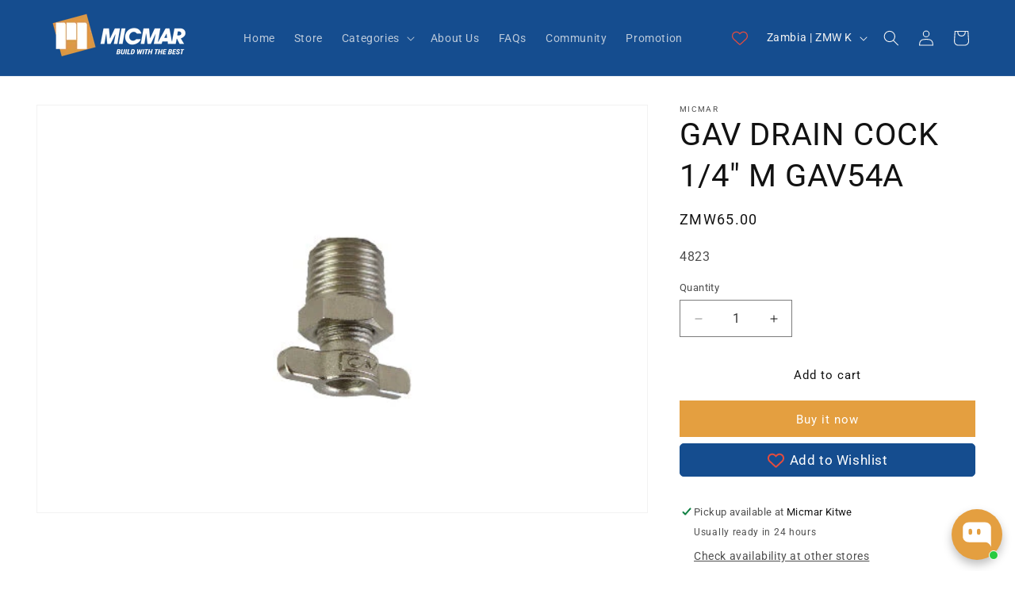

--- FILE ---
content_type: text/html; charset=utf-8
request_url: https://micmaronline.com/products/gav-drain-cock-1-4-m-gav54a
body_size: 37871
content:
<!doctype html>
<html class="js" lang="en">
  <head>
    <meta charset="utf-8">
    <meta http-equiv="X-UA-Compatible" content="IE=edge">
    <meta name="viewport" content="width=device-width,initial-scale=1">
    <meta name="theme-color" content="">
    <link rel="canonical" href="https://micmaronline.com/products/gav-drain-cock-1-4-m-gav54a"><link rel="icon" type="image/png" href="//micmaronline.com/cdn/shop/files/favicon.png?crop=center&height=32&v=1704002522&width=32"><link rel="preconnect" href="https://fonts.shopifycdn.com" crossorigin><title>
      GAV DRAIN COCK 1/4&quot; M GAV54A
 &ndash; Micmar Online</title>

    

    

<meta property="og:site_name" content="Micmar Online">
<meta property="og:url" content="https://micmaronline.com/products/gav-drain-cock-1-4-m-gav54a">
<meta property="og:title" content="GAV DRAIN COCK 1/4&quot; M GAV54A">
<meta property="og:type" content="product">
<meta property="og:description" content="Build with the best."><meta property="og:image" content="http://micmaronline.com/cdn/shop/products/4823.jpg?v=1745395154">
  <meta property="og:image:secure_url" content="https://micmaronline.com/cdn/shop/products/4823.jpg?v=1745395154">
  <meta property="og:image:width" content="600">
  <meta property="og:image:height" content="400"><meta property="og:price:amount" content="65.00">
  <meta property="og:price:currency" content="ZMW"><meta name="twitter:card" content="summary_large_image">
<meta name="twitter:title" content="GAV DRAIN COCK 1/4&quot; M GAV54A">
<meta name="twitter:description" content="Build with the best.">


    <script src="//micmaronline.com/cdn/shop/t/20/assets/constants.js?v=132983761750457495441763975418" defer="defer"></script>
    <script src="//micmaronline.com/cdn/shop/t/20/assets/pubsub.js?v=158357773527763999511763975429" defer="defer"></script>
    <script src="//micmaronline.com/cdn/shop/t/20/assets/global.js?v=88558128918567037191763975421" defer="defer"></script><script src="//micmaronline.com/cdn/shop/t/20/assets/animations.js?v=88693664871331136111763975396" defer="defer"></script><script>window.performance && window.performance.mark && window.performance.mark('shopify.content_for_header.start');</script><meta id="shopify-digital-wallet" name="shopify-digital-wallet" content="/68536664383/digital_wallets/dialog">
<link rel="alternate" type="application/json+oembed" href="https://micmaronline.com/products/gav-drain-cock-1-4-m-gav54a.oembed">
<script async="async" src="/checkouts/internal/preloads.js?locale=en-ZM"></script>
<script id="shopify-features" type="application/json">{"accessToken":"c35dd27af372ac940a47d5d4ace4cdee","betas":["rich-media-storefront-analytics"],"domain":"micmaronline.com","predictiveSearch":true,"shopId":68536664383,"locale":"en"}</script>
<script>var Shopify = Shopify || {};
Shopify.shop = "shaping-af.myshopify.com";
Shopify.locale = "en";
Shopify.currency = {"active":"ZMW","rate":"1.0"};
Shopify.country = "ZM";
Shopify.theme = {"name":"Copy of Copy of Copy of Dawn 25\/11\/24","id":182520807743,"schema_name":"Dawn","schema_version":"15.0.0","theme_store_id":887,"role":"main"};
Shopify.theme.handle = "null";
Shopify.theme.style = {"id":null,"handle":null};
Shopify.cdnHost = "micmaronline.com/cdn";
Shopify.routes = Shopify.routes || {};
Shopify.routes.root = "/";</script>
<script type="module">!function(o){(o.Shopify=o.Shopify||{}).modules=!0}(window);</script>
<script>!function(o){function n(){var o=[];function n(){o.push(Array.prototype.slice.apply(arguments))}return n.q=o,n}var t=o.Shopify=o.Shopify||{};t.loadFeatures=n(),t.autoloadFeatures=n()}(window);</script>
<script id="shop-js-analytics" type="application/json">{"pageType":"product"}</script>
<script defer="defer" async type="module" src="//micmaronline.com/cdn/shopifycloud/shop-js/modules/v2/client.init-shop-cart-sync_BT-GjEfc.en.esm.js"></script>
<script defer="defer" async type="module" src="//micmaronline.com/cdn/shopifycloud/shop-js/modules/v2/chunk.common_D58fp_Oc.esm.js"></script>
<script defer="defer" async type="module" src="//micmaronline.com/cdn/shopifycloud/shop-js/modules/v2/chunk.modal_xMitdFEc.esm.js"></script>
<script type="module">
  await import("//micmaronline.com/cdn/shopifycloud/shop-js/modules/v2/client.init-shop-cart-sync_BT-GjEfc.en.esm.js");
await import("//micmaronline.com/cdn/shopifycloud/shop-js/modules/v2/chunk.common_D58fp_Oc.esm.js");
await import("//micmaronline.com/cdn/shopifycloud/shop-js/modules/v2/chunk.modal_xMitdFEc.esm.js");

  window.Shopify.SignInWithShop?.initShopCartSync?.({"fedCMEnabled":true,"windoidEnabled":true});

</script>
<script>(function() {
  var isLoaded = false;
  function asyncLoad() {
    if (isLoaded) return;
    isLoaded = true;
    var urls = ["https:\/\/cdn-bundler.nice-team.net\/app\/js\/bundler.js?shop=shaping-af.myshopify.com"];
    for (var i = 0; i < urls.length; i++) {
      var s = document.createElement('script');
      s.type = 'text/javascript';
      s.async = true;
      s.src = urls[i];
      var x = document.getElementsByTagName('script')[0];
      x.parentNode.insertBefore(s, x);
    }
  };
  if(window.attachEvent) {
    window.attachEvent('onload', asyncLoad);
  } else {
    window.addEventListener('load', asyncLoad, false);
  }
})();</script>
<script id="__st">var __st={"a":68536664383,"offset":7200,"reqid":"17f5c873-53c8-41cf-b348-c57495ca3fe4-1769158573","pageurl":"micmaronline.com\/products\/gav-drain-cock-1-4-m-gav54a","u":"e117a22ee66f","p":"product","rtyp":"product","rid":9103648227647};</script>
<script>window.ShopifyPaypalV4VisibilityTracking = true;</script>
<script id="captcha-bootstrap">!function(){'use strict';const t='contact',e='account',n='new_comment',o=[[t,t],['blogs',n],['comments',n],[t,'customer']],c=[[e,'customer_login'],[e,'guest_login'],[e,'recover_customer_password'],[e,'create_customer']],r=t=>t.map((([t,e])=>`form[action*='/${t}']:not([data-nocaptcha='true']) input[name='form_type'][value='${e}']`)).join(','),a=t=>()=>t?[...document.querySelectorAll(t)].map((t=>t.form)):[];function s(){const t=[...o],e=r(t);return a(e)}const i='password',u='form_key',d=['recaptcha-v3-token','g-recaptcha-response','h-captcha-response',i],f=()=>{try{return window.sessionStorage}catch{return}},m='__shopify_v',_=t=>t.elements[u];function p(t,e,n=!1){try{const o=window.sessionStorage,c=JSON.parse(o.getItem(e)),{data:r}=function(t){const{data:e,action:n}=t;return t[m]||n?{data:e,action:n}:{data:t,action:n}}(c);for(const[e,n]of Object.entries(r))t.elements[e]&&(t.elements[e].value=n);n&&o.removeItem(e)}catch(o){console.error('form repopulation failed',{error:o})}}const l='form_type',E='cptcha';function T(t){t.dataset[E]=!0}const w=window,h=w.document,L='Shopify',v='ce_forms',y='captcha';let A=!1;((t,e)=>{const n=(g='f06e6c50-85a8-45c8-87d0-21a2b65856fe',I='https://cdn.shopify.com/shopifycloud/storefront-forms-hcaptcha/ce_storefront_forms_captcha_hcaptcha.v1.5.2.iife.js',D={infoText:'Protected by hCaptcha',privacyText:'Privacy',termsText:'Terms'},(t,e,n)=>{const o=w[L][v],c=o.bindForm;if(c)return c(t,g,e,D).then(n);var r;o.q.push([[t,g,e,D],n]),r=I,A||(h.body.append(Object.assign(h.createElement('script'),{id:'captcha-provider',async:!0,src:r})),A=!0)});var g,I,D;w[L]=w[L]||{},w[L][v]=w[L][v]||{},w[L][v].q=[],w[L][y]=w[L][y]||{},w[L][y].protect=function(t,e){n(t,void 0,e),T(t)},Object.freeze(w[L][y]),function(t,e,n,w,h,L){const[v,y,A,g]=function(t,e,n){const i=e?o:[],u=t?c:[],d=[...i,...u],f=r(d),m=r(i),_=r(d.filter((([t,e])=>n.includes(e))));return[a(f),a(m),a(_),s()]}(w,h,L),I=t=>{const e=t.target;return e instanceof HTMLFormElement?e:e&&e.form},D=t=>v().includes(t);t.addEventListener('submit',(t=>{const e=I(t);if(!e)return;const n=D(e)&&!e.dataset.hcaptchaBound&&!e.dataset.recaptchaBound,o=_(e),c=g().includes(e)&&(!o||!o.value);(n||c)&&t.preventDefault(),c&&!n&&(function(t){try{if(!f())return;!function(t){const e=f();if(!e)return;const n=_(t);if(!n)return;const o=n.value;o&&e.removeItem(o)}(t);const e=Array.from(Array(32),(()=>Math.random().toString(36)[2])).join('');!function(t,e){_(t)||t.append(Object.assign(document.createElement('input'),{type:'hidden',name:u})),t.elements[u].value=e}(t,e),function(t,e){const n=f();if(!n)return;const o=[...t.querySelectorAll(`input[type='${i}']`)].map((({name:t})=>t)),c=[...d,...o],r={};for(const[a,s]of new FormData(t).entries())c.includes(a)||(r[a]=s);n.setItem(e,JSON.stringify({[m]:1,action:t.action,data:r}))}(t,e)}catch(e){console.error('failed to persist form',e)}}(e),e.submit())}));const S=(t,e)=>{t&&!t.dataset[E]&&(n(t,e.some((e=>e===t))),T(t))};for(const o of['focusin','change'])t.addEventListener(o,(t=>{const e=I(t);D(e)&&S(e,y())}));const B=e.get('form_key'),M=e.get(l),P=B&&M;t.addEventListener('DOMContentLoaded',(()=>{const t=y();if(P)for(const e of t)e.elements[l].value===M&&p(e,B);[...new Set([...A(),...v().filter((t=>'true'===t.dataset.shopifyCaptcha))])].forEach((e=>S(e,t)))}))}(h,new URLSearchParams(w.location.search),n,t,e,['guest_login'])})(!0,!0)}();</script>
<script integrity="sha256-4kQ18oKyAcykRKYeNunJcIwy7WH5gtpwJnB7kiuLZ1E=" data-source-attribution="shopify.loadfeatures" defer="defer" src="//micmaronline.com/cdn/shopifycloud/storefront/assets/storefront/load_feature-a0a9edcb.js" crossorigin="anonymous"></script>
<script data-source-attribution="shopify.dynamic_checkout.dynamic.init">var Shopify=Shopify||{};Shopify.PaymentButton=Shopify.PaymentButton||{isStorefrontPortableWallets:!0,init:function(){window.Shopify.PaymentButton.init=function(){};var t=document.createElement("script");t.src="https://micmaronline.com/cdn/shopifycloud/portable-wallets/latest/portable-wallets.en.js",t.type="module",document.head.appendChild(t)}};
</script>
<script data-source-attribution="shopify.dynamic_checkout.buyer_consent">
  function portableWalletsHideBuyerConsent(e){var t=document.getElementById("shopify-buyer-consent"),n=document.getElementById("shopify-subscription-policy-button");t&&n&&(t.classList.add("hidden"),t.setAttribute("aria-hidden","true"),n.removeEventListener("click",e))}function portableWalletsShowBuyerConsent(e){var t=document.getElementById("shopify-buyer-consent"),n=document.getElementById("shopify-subscription-policy-button");t&&n&&(t.classList.remove("hidden"),t.removeAttribute("aria-hidden"),n.addEventListener("click",e))}window.Shopify?.PaymentButton&&(window.Shopify.PaymentButton.hideBuyerConsent=portableWalletsHideBuyerConsent,window.Shopify.PaymentButton.showBuyerConsent=portableWalletsShowBuyerConsent);
</script>
<script>
  function portableWalletsCleanup(e){e&&e.src&&console.error("Failed to load portable wallets script "+e.src);var t=document.querySelectorAll("shopify-accelerated-checkout .shopify-payment-button__skeleton, shopify-accelerated-checkout-cart .wallet-cart-button__skeleton"),e=document.getElementById("shopify-buyer-consent");for(let e=0;e<t.length;e++)t[e].remove();e&&e.remove()}function portableWalletsNotLoadedAsModule(e){e instanceof ErrorEvent&&"string"==typeof e.message&&e.message.includes("import.meta")&&"string"==typeof e.filename&&e.filename.includes("portable-wallets")&&(window.removeEventListener("error",portableWalletsNotLoadedAsModule),window.Shopify.PaymentButton.failedToLoad=e,"loading"===document.readyState?document.addEventListener("DOMContentLoaded",window.Shopify.PaymentButton.init):window.Shopify.PaymentButton.init())}window.addEventListener("error",portableWalletsNotLoadedAsModule);
</script>

<script type="module" src="https://micmaronline.com/cdn/shopifycloud/portable-wallets/latest/portable-wallets.en.js" onError="portableWalletsCleanup(this)" crossorigin="anonymous"></script>
<script nomodule>
  document.addEventListener("DOMContentLoaded", portableWalletsCleanup);
</script>

<link id="shopify-accelerated-checkout-styles" rel="stylesheet" media="screen" href="https://micmaronline.com/cdn/shopifycloud/portable-wallets/latest/accelerated-checkout-backwards-compat.css" crossorigin="anonymous">
<style id="shopify-accelerated-checkout-cart">
        #shopify-buyer-consent {
  margin-top: 1em;
  display: inline-block;
  width: 100%;
}

#shopify-buyer-consent.hidden {
  display: none;
}

#shopify-subscription-policy-button {
  background: none;
  border: none;
  padding: 0;
  text-decoration: underline;
  font-size: inherit;
  cursor: pointer;
}

#shopify-subscription-policy-button::before {
  box-shadow: none;
}

      </style>
<script id="sections-script" data-sections="header" defer="defer" src="//micmaronline.com/cdn/shop/t/20/compiled_assets/scripts.js?v=7112"></script>
<script>window.performance && window.performance.mark && window.performance.mark('shopify.content_for_header.end');</script>


    <style data-shopify>
      @font-face {
  font-family: Roboto;
  font-weight: 400;
  font-style: normal;
  font-display: swap;
  src: url("//micmaronline.com/cdn/fonts/roboto/roboto_n4.2019d890f07b1852f56ce63ba45b2db45d852cba.woff2") format("woff2"),
       url("//micmaronline.com/cdn/fonts/roboto/roboto_n4.238690e0007583582327135619c5f7971652fa9d.woff") format("woff");
}

      @font-face {
  font-family: Roboto;
  font-weight: 700;
  font-style: normal;
  font-display: swap;
  src: url("//micmaronline.com/cdn/fonts/roboto/roboto_n7.f38007a10afbbde8976c4056bfe890710d51dec2.woff2") format("woff2"),
       url("//micmaronline.com/cdn/fonts/roboto/roboto_n7.94bfdd3e80c7be00e128703d245c207769d763f9.woff") format("woff");
}

      @font-face {
  font-family: Roboto;
  font-weight: 400;
  font-style: italic;
  font-display: swap;
  src: url("//micmaronline.com/cdn/fonts/roboto/roboto_i4.57ce898ccda22ee84f49e6b57ae302250655e2d4.woff2") format("woff2"),
       url("//micmaronline.com/cdn/fonts/roboto/roboto_i4.b21f3bd061cbcb83b824ae8c7671a82587b264bf.woff") format("woff");
}

      @font-face {
  font-family: Roboto;
  font-weight: 700;
  font-style: italic;
  font-display: swap;
  src: url("//micmaronline.com/cdn/fonts/roboto/roboto_i7.7ccaf9410746f2c53340607c42c43f90a9005937.woff2") format("woff2"),
       url("//micmaronline.com/cdn/fonts/roboto/roboto_i7.49ec21cdd7148292bffea74c62c0df6e93551516.woff") format("woff");
}

      @font-face {
  font-family: Roboto;
  font-weight: 400;
  font-style: normal;
  font-display: swap;
  src: url("//micmaronline.com/cdn/fonts/roboto/roboto_n4.2019d890f07b1852f56ce63ba45b2db45d852cba.woff2") format("woff2"),
       url("//micmaronline.com/cdn/fonts/roboto/roboto_n4.238690e0007583582327135619c5f7971652fa9d.woff") format("woff");
}


      
        :root,
        .color-background-1 {
          --color-background: 255,255,255;
        
          --gradient-background: #ffffff;
        

        

        --color-foreground: 18,18,18;
        --color-background-contrast: 191,191,191;
        --color-shadow: 18,18,18;
        --color-button: 228,159,64;
        --color-button-text: 255,255,255;
        --color-secondary-button: 255,255,255;
        --color-secondary-button-text: 18,18,18;
        --color-link: 18,18,18;
        --color-badge-foreground: 18,18,18;
        --color-badge-background: 255,255,255;
        --color-badge-border: 18,18,18;
        --payment-terms-background-color: rgb(255 255 255);
      }
      
        
        .color-background-2 {
          --color-background: 21,77,143;
        
          --gradient-background: #154d8f;
        

        

        --color-foreground: 243,243,243;
        --color-background-contrast: 5,17,32;
        --color-shadow: 18,18,18;
        --color-button: 255,255,255;
        --color-button-text: 228,159,64;
        --color-secondary-button: 21,77,143;
        --color-secondary-button-text: 18,18,18;
        --color-link: 18,18,18;
        --color-badge-foreground: 243,243,243;
        --color-badge-background: 21,77,143;
        --color-badge-border: 243,243,243;
        --payment-terms-background-color: rgb(21 77 143);
      }
      
        
        .color-inverse {
          --color-background: 228,159,64;
        
          --gradient-background: #e49f40;
        

        

        --color-foreground: 255,255,255;
        --color-background-contrast: 144,92,20;
        --color-shadow: 18,18,18;
        --color-button: 255,255,255;
        --color-button-text: 0,0,0;
        --color-secondary-button: 228,159,64;
        --color-secondary-button-text: 255,255,255;
        --color-link: 255,255,255;
        --color-badge-foreground: 255,255,255;
        --color-badge-background: 228,159,64;
        --color-badge-border: 255,255,255;
        --payment-terms-background-color: rgb(228 159 64);
      }
      
        
        .color-accent-1 {
          --color-background: 18,18,18;
        
          --gradient-background: #121212;
        

        

        --color-foreground: 255,255,255;
        --color-background-contrast: 146,146,146;
        --color-shadow: 18,18,18;
        --color-button: 255,255,255;
        --color-button-text: 18,18,18;
        --color-secondary-button: 18,18,18;
        --color-secondary-button-text: 255,255,255;
        --color-link: 255,255,255;
        --color-badge-foreground: 255,255,255;
        --color-badge-background: 18,18,18;
        --color-badge-border: 255,255,255;
        --payment-terms-background-color: rgb(18 18 18);
      }
      
        
        .color-accent-2 {
          --color-background: 21,77,143;
        
          --gradient-background: #154d8f;
        

        

        --color-foreground: 255,255,255;
        --color-background-contrast: 5,17,32;
        --color-shadow: 18,18,18;
        --color-button: 228,159,64;
        --color-button-text: 255,255,255;
        --color-secondary-button: 21,77,143;
        --color-secondary-button-text: 255,255,255;
        --color-link: 255,255,255;
        --color-badge-foreground: 255,255,255;
        --color-badge-background: 21,77,143;
        --color-badge-border: 255,255,255;
        --payment-terms-background-color: rgb(21 77 143);
      }
      
        
        .color-scheme-c43415f1-aed6-4c93-ba23-6e015bc2fce7 {
          --color-background: 228,159,64;
        
          --gradient-background: #e49f40;
        

        

        --color-foreground: 255,255,255;
        --color-background-contrast: 144,92,20;
        --color-shadow: 18,18,18;
        --color-button: 21,77,143;
        --color-button-text: 255,255,255;
        --color-secondary-button: 228,159,64;
        --color-secondary-button-text: 21,77,143;
        --color-link: 21,77,143;
        --color-badge-foreground: 255,255,255;
        --color-badge-background: 228,159,64;
        --color-badge-border: 255,255,255;
        --payment-terms-background-color: rgb(228 159 64);
      }
      
        
        .color-scheme-c1c90b65-0462-4849-b06b-47dcefa0dffa {
          --color-background: 21,77,143;
        
          --gradient-background: #154d8f;
        

        

        --color-foreground: 228,159,64;
        --color-background-contrast: 5,17,32;
        --color-shadow: 18,18,18;
        --color-button: 228,159,64;
        --color-button-text: 255,255,255;
        --color-secondary-button: 21,77,143;
        --color-secondary-button-text: 18,18,18;
        --color-link: 18,18,18;
        --color-badge-foreground: 228,159,64;
        --color-badge-background: 21,77,143;
        --color-badge-border: 228,159,64;
        --payment-terms-background-color: rgb(21 77 143);
      }
      
        
        .color-scheme-0d1b2618-9ff8-4ae2-ade7-93e1fd8cf5ae {
          --color-background: 255,255,255;
        
          --gradient-background: #ffffff;
        

        

        --color-foreground: 228,159,64;
        --color-background-contrast: 191,191,191;
        --color-shadow: 18,18,18;
        --color-button: 21,77,143;
        --color-button-text: 255,255,255;
        --color-secondary-button: 255,255,255;
        --color-secondary-button-text: 18,18,18;
        --color-link: 18,18,18;
        --color-badge-foreground: 228,159,64;
        --color-badge-background: 255,255,255;
        --color-badge-border: 228,159,64;
        --payment-terms-background-color: rgb(255 255 255);
      }
      
        
        .color-scheme-a2008afb-8ad5-44f9-8c0d-bc0a1b00cc36 {
          --color-background: 255,255,255;
        
          --gradient-background: #ffffff;
        

        

        --color-foreground: 255,0,0;
        --color-background-contrast: 191,191,191;
        --color-shadow: 18,18,18;
        --color-button: 255,255,255;
        --color-button-text: 255,255,255;
        --color-secondary-button: 255,255,255;
        --color-secondary-button-text: 18,18,18;
        --color-link: 18,18,18;
        --color-badge-foreground: 255,0,0;
        --color-badge-background: 255,255,255;
        --color-badge-border: 255,0,0;
        --payment-terms-background-color: rgb(255 255 255);
      }
      
        
        .color-scheme-2ec31623-f0f5-47e2-9e9c-3cee648a5a65 {
          --color-background: 255,255,255;
        
          --gradient-background: #ffffff;
        

        

        --color-foreground: 255,255,255;
        --color-background-contrast: 191,191,191;
        --color-shadow: 18,18,18;
        --color-button: 228,159,64;
        --color-button-text: 228,159,64;
        --color-secondary-button: 255,255,255;
        --color-secondary-button-text: 228,159,64;
        --color-link: 228,159,64;
        --color-badge-foreground: 255,255,255;
        --color-badge-background: 255,255,255;
        --color-badge-border: 255,255,255;
        --payment-terms-background-color: rgb(255 255 255);
      }
      
        
        .color-scheme-ecfeff56-4bb8-464e-8b68-9442c090583a {
          --color-background: 21,77,143;
        
          --gradient-background: #154d8f;
        

        

        --color-foreground: 245,245,245;
        --color-background-contrast: 5,17,32;
        --color-shadow: 18,18,18;
        --color-button: 228,159,64;
        --color-button-text: 255,255,255;
        --color-secondary-button: 21,77,143;
        --color-secondary-button-text: 18,18,18;
        --color-link: 18,18,18;
        --color-badge-foreground: 245,245,245;
        --color-badge-background: 21,77,143;
        --color-badge-border: 245,245,245;
        --payment-terms-background-color: rgb(21 77 143);
      }
      
        
        .color-scheme-e3c759a3-e3dd-4ee7-bed9-38c2bfe4f7be {
          --color-background: 228,159,64;
        
          --gradient-background: #e49f40;
        

        

        --color-foreground: 245,245,245;
        --color-background-contrast: 144,92,20;
        --color-shadow: 18,18,18;
        --color-button: 228,159,64;
        --color-button-text: 255,255,255;
        --color-secondary-button: 228,159,64;
        --color-secondary-button-text: 21,77,143;
        --color-link: 21,77,143;
        --color-badge-foreground: 245,245,245;
        --color-badge-background: 228,159,64;
        --color-badge-border: 245,245,245;
        --payment-terms-background-color: rgb(228 159 64);
      }
      
        
        .color-scheme-33278569-d3ff-4d29-8d8e-8fe2d8e93d00 {
          --color-background: 21,77,143;
        
          --gradient-background: linear-gradient(43deg, rgba(255, 255, 255, 1), rgba(255, 255, 255, 1));
        

        

        --color-foreground: 255,255,255;
        --color-background-contrast: 5,17,32;
        --color-shadow: 21,77,143;
        --color-button: 228,159,64;
        --color-button-text: 255,255,255;
        --color-secondary-button: 21,77,143;
        --color-secondary-button-text: 255,255,255;
        --color-link: 255,255,255;
        --color-badge-foreground: 255,255,255;
        --color-badge-background: 21,77,143;
        --color-badge-border: 255,255,255;
        --payment-terms-background-color: rgb(21 77 143);
      }
      
        
        .color-scheme-9be74d38-b9d4-451d-9f96-9a10c74ebc63 {
          --color-background: 255,255,255;
        
          --gradient-background: #ffffff;
        

        

        --color-foreground: 21,77,143;
        --color-background-contrast: 191,191,191;
        --color-shadow: 18,18,18;
        --color-button: 228,159,64;
        --color-button-text: 255,255,255;
        --color-secondary-button: 255,255,255;
        --color-secondary-button-text: 18,18,18;
        --color-link: 18,18,18;
        --color-badge-foreground: 21,77,143;
        --color-badge-background: 255,255,255;
        --color-badge-border: 21,77,143;
        --payment-terms-background-color: rgb(255 255 255);
      }
      
        
        .color-scheme-5d6f5df2-f7dd-4757-aed0-659f3221b474 {
          --color-background: 228,159,64;
        
          --gradient-background: #e49f40;
        

        

        --color-foreground: 18,18,18;
        --color-background-contrast: 144,92,20;
        --color-shadow: 21,77,143;
        --color-button: 21,77,143;
        --color-button-text: 255,255,255;
        --color-secondary-button: 228,159,64;
        --color-secondary-button-text: 21,77,143;
        --color-link: 21,77,143;
        --color-badge-foreground: 18,18,18;
        --color-badge-background: 228,159,64;
        --color-badge-border: 18,18,18;
        --payment-terms-background-color: rgb(228 159 64);
      }
      
        
        .color-scheme-3db7191c-d9da-41d2-b78b-306e0424cd1c {
          --color-background: 228,159,64;
        
          --gradient-background: #e49f40;
        

        

        --color-foreground: 21,77,143;
        --color-background-contrast: 144,92,20;
        --color-shadow: 21,77,143;
        --color-button: 228,159,64;
        --color-button-text: 21,77,143;
        --color-secondary-button: 228,159,64;
        --color-secondary-button-text: 21,77,143;
        --color-link: 21,77,143;
        --color-badge-foreground: 21,77,143;
        --color-badge-background: 228,159,64;
        --color-badge-border: 21,77,143;
        --payment-terms-background-color: rgb(228 159 64);
      }
      
        
        .color-scheme-af7ad6b2-edc8-4f94-b880-3e3d60579efd {
          --color-background: 228,159,64;
        
          --gradient-background: #e49f40;
        

        

        --color-foreground: 255,255,255;
        --color-background-contrast: 144,92,20;
        --color-shadow: 21,77,143;
        --color-button: 228,159,64;
        --color-button-text: 21,77,143;
        --color-secondary-button: 228,159,64;
        --color-secondary-button-text: 21,77,143;
        --color-link: 21,77,143;
        --color-badge-foreground: 255,255,255;
        --color-badge-background: 228,159,64;
        --color-badge-border: 255,255,255;
        --payment-terms-background-color: rgb(228 159 64);
      }
      
        
        .color-scheme-cdb3d611-7b05-4ffa-af7e-1b93854e0719 {
          --color-background: 228,159,64;
        
          --gradient-background: radial-gradient(rgba(255, 255, 255, 1) 100%, rgba(247, 197, 204, 1) 100%);
        

        

        --color-foreground: 255,255,255;
        --color-background-contrast: 144,92,20;
        --color-shadow: 18,18,18;
        --color-button: 228,159,64;
        --color-button-text: 255,255,255;
        --color-secondary-button: 228,159,64;
        --color-secondary-button-text: 255,255,255;
        --color-link: 255,255,255;
        --color-badge-foreground: 255,255,255;
        --color-badge-background: 228,159,64;
        --color-badge-border: 255,255,255;
        --payment-terms-background-color: rgb(228 159 64);
      }
      
        
        .color-scheme-5caf2f06-e71e-4403-b1c7-bef895567495 {
          --color-background: 21,77,143;
        
          --gradient-background: radial-gradient(rgba(255, 255, 255, 1) 100%, rgba(254, 91, 124, 1) 100%, rgba(255, 140, 162, 1) 100%);
        

        

        --color-foreground: 255,255,255;
        --color-background-contrast: 5,17,32;
        --color-shadow: 21,77,143;
        --color-button: 228,159,64;
        --color-button-text: 255,255,255;
        --color-secondary-button: 21,77,143;
        --color-secondary-button-text: 255,255,255;
        --color-link: 255,255,255;
        --color-badge-foreground: 255,255,255;
        --color-badge-background: 21,77,143;
        --color-badge-border: 255,255,255;
        --payment-terms-background-color: rgb(21 77 143);
      }
      
        
        .color-scheme-795ae013-7894-4e3a-b24f-2397ec265a55 {
          --color-background: 255,255,255;
        
          --gradient-background: #ffffff;
        

        

        --color-foreground: 228,159,64;
        --color-background-contrast: 191,191,191;
        --color-shadow: 18,18,18;
        --color-button: 228,159,64;
        --color-button-text: 255,255,255;
        --color-secondary-button: 255,255,255;
        --color-secondary-button-text: 18,18,18;
        --color-link: 18,18,18;
        --color-badge-foreground: 228,159,64;
        --color-badge-background: 255,255,255;
        --color-badge-border: 228,159,64;
        --payment-terms-background-color: rgb(255 255 255);
      }
      
        
        .color-scheme-5de7e813-e7a9-4114-9e17-79a61f5fba12 {
          --color-background: 255,255,255;
        
          --gradient-background: #ffffff;
        

        

        --color-foreground: 21,77,143;
        --color-background-contrast: 191,191,191;
        --color-shadow: 18,18,18;
        --color-button: 228,159,64;
        --color-button-text: 255,255,255;
        --color-secondary-button: 255,255,255;
        --color-secondary-button-text: 18,18,18;
        --color-link: 18,18,18;
        --color-badge-foreground: 21,77,143;
        --color-badge-background: 255,255,255;
        --color-badge-border: 21,77,143;
        --payment-terms-background-color: rgb(255 255 255);
      }
      

      body, .color-background-1, .color-background-2, .color-inverse, .color-accent-1, .color-accent-2, .color-scheme-c43415f1-aed6-4c93-ba23-6e015bc2fce7, .color-scheme-c1c90b65-0462-4849-b06b-47dcefa0dffa, .color-scheme-0d1b2618-9ff8-4ae2-ade7-93e1fd8cf5ae, .color-scheme-a2008afb-8ad5-44f9-8c0d-bc0a1b00cc36, .color-scheme-2ec31623-f0f5-47e2-9e9c-3cee648a5a65, .color-scheme-ecfeff56-4bb8-464e-8b68-9442c090583a, .color-scheme-e3c759a3-e3dd-4ee7-bed9-38c2bfe4f7be, .color-scheme-33278569-d3ff-4d29-8d8e-8fe2d8e93d00, .color-scheme-9be74d38-b9d4-451d-9f96-9a10c74ebc63, .color-scheme-5d6f5df2-f7dd-4757-aed0-659f3221b474, .color-scheme-3db7191c-d9da-41d2-b78b-306e0424cd1c, .color-scheme-af7ad6b2-edc8-4f94-b880-3e3d60579efd, .color-scheme-cdb3d611-7b05-4ffa-af7e-1b93854e0719, .color-scheme-5caf2f06-e71e-4403-b1c7-bef895567495, .color-scheme-795ae013-7894-4e3a-b24f-2397ec265a55, .color-scheme-5de7e813-e7a9-4114-9e17-79a61f5fba12 {
        color: rgba(var(--color-foreground), 0.75);
        background-color: rgb(var(--color-background));
      }

      :root {
        --font-body-family: Roboto, sans-serif;
        --font-body-style: normal;
        --font-body-weight: 400;
        --font-body-weight-bold: 700;

        --font-heading-family: Roboto, sans-serif;
        --font-heading-style: normal;
        --font-heading-weight: 400;

        --font-body-scale: 1.0;
        --font-heading-scale: 1.0;

        --media-padding: px;
        --media-border-opacity: 0.05;
        --media-border-width: 1px;
        --media-radius: 0px;
        --media-shadow-opacity: 0.0;
        --media-shadow-horizontal-offset: 0px;
        --media-shadow-vertical-offset: 4px;
        --media-shadow-blur-radius: 5px;
        --media-shadow-visible: 0;

        --page-width: 120rem;
        --page-width-margin: 0rem;

        --product-card-image-padding: 0.0rem;
        --product-card-corner-radius: 0.0rem;
        --product-card-text-alignment: left;
        --product-card-border-width: 0.0rem;
        --product-card-border-opacity: 0.1;
        --product-card-shadow-opacity: 0.0;
        --product-card-shadow-visible: 0;
        --product-card-shadow-horizontal-offset: 0.0rem;
        --product-card-shadow-vertical-offset: 0.4rem;
        --product-card-shadow-blur-radius: 0.5rem;

        --collection-card-image-padding: 0.0rem;
        --collection-card-corner-radius: 0.0rem;
        --collection-card-text-alignment: left;
        --collection-card-border-width: 0.0rem;
        --collection-card-border-opacity: 0.1;
        --collection-card-shadow-opacity: 0.0;
        --collection-card-shadow-visible: 0;
        --collection-card-shadow-horizontal-offset: 0.0rem;
        --collection-card-shadow-vertical-offset: 0.4rem;
        --collection-card-shadow-blur-radius: 0.5rem;

        --blog-card-image-padding: 0.0rem;
        --blog-card-corner-radius: 0.0rem;
        --blog-card-text-alignment: left;
        --blog-card-border-width: 0.0rem;
        --blog-card-border-opacity: 0.1;
        --blog-card-shadow-opacity: 0.0;
        --blog-card-shadow-visible: 0;
        --blog-card-shadow-horizontal-offset: 0.0rem;
        --blog-card-shadow-vertical-offset: 0.4rem;
        --blog-card-shadow-blur-radius: 0.5rem;

        --badge-corner-radius: 4.0rem;

        --popup-border-width: 1px;
        --popup-border-opacity: 0.1;
        --popup-corner-radius: 0px;
        --popup-shadow-opacity: 0.05;
        --popup-shadow-horizontal-offset: 0px;
        --popup-shadow-vertical-offset: 4px;
        --popup-shadow-blur-radius: 5px;

        --drawer-border-width: 1px;
        --drawer-border-opacity: 0.1;
        --drawer-shadow-opacity: 0.0;
        --drawer-shadow-horizontal-offset: 0px;
        --drawer-shadow-vertical-offset: 4px;
        --drawer-shadow-blur-radius: 5px;

        --spacing-sections-desktop: 0px;
        --spacing-sections-mobile: 0px;

        --grid-desktop-vertical-spacing: 8px;
        --grid-desktop-horizontal-spacing: 8px;
        --grid-mobile-vertical-spacing: 4px;
        --grid-mobile-horizontal-spacing: 4px;

        --text-boxes-border-opacity: 0.1;
        --text-boxes-border-width: 0px;
        --text-boxes-radius: 0px;
        --text-boxes-shadow-opacity: 0.0;
        --text-boxes-shadow-visible: 0;
        --text-boxes-shadow-horizontal-offset: 0px;
        --text-boxes-shadow-vertical-offset: 4px;
        --text-boxes-shadow-blur-radius: 5px;

        --buttons-radius: 0px;
        --buttons-radius-outset: 0px;
        --buttons-border-width: 0px;
        --buttons-border-opacity: 0.15;
        --buttons-shadow-opacity: 0.0;
        --buttons-shadow-visible: 0;
        --buttons-shadow-horizontal-offset: 0px;
        --buttons-shadow-vertical-offset: 4px;
        --buttons-shadow-blur-radius: 5px;
        --buttons-border-offset: 0px;

        --inputs-radius: 0px;
        --inputs-border-width: 1px;
        --inputs-border-opacity: 0.55;
        --inputs-shadow-opacity: 0.0;
        --inputs-shadow-horizontal-offset: 0px;
        --inputs-margin-offset: 0px;
        --inputs-shadow-vertical-offset: 4px;
        --inputs-shadow-blur-radius: 5px;
        --inputs-radius-outset: 0px;

        --variant-pills-radius: 40px;
        --variant-pills-border-width: 1px;
        --variant-pills-border-opacity: 0.55;
        --variant-pills-shadow-opacity: 0.0;
        --variant-pills-shadow-horizontal-offset: 0px;
        --variant-pills-shadow-vertical-offset: 4px;
        --variant-pills-shadow-blur-radius: 5px;
      }

      *,
      *::before,
      *::after {
        box-sizing: inherit;
      }

      html {
        box-sizing: border-box;
        font-size: calc(var(--font-body-scale) * 62.5%);
        height: 100%;
      }

      body {
        display: grid;
        grid-template-rows: auto auto 1fr auto;
        grid-template-columns: 100%;
        min-height: 100%;
        margin: 0;
        font-size: 1.5rem;
        letter-spacing: 0.06rem;
        line-height: calc(1 + 0.8 / var(--font-body-scale));
        font-family: var(--font-body-family);
        font-style: var(--font-body-style);
        font-weight: var(--font-body-weight);
      }

      @media screen and (min-width: 750px) {
        body {
          font-size: 1.6rem;
        }
      }
    </style>

    <link href="//micmaronline.com/cdn/shop/t/20/assets/base.css?v=59518059465571717601763975396" rel="stylesheet" type="text/css" media="all" />

      <link rel="preload" as="font" href="//micmaronline.com/cdn/fonts/roboto/roboto_n4.2019d890f07b1852f56ce63ba45b2db45d852cba.woff2" type="font/woff2" crossorigin>
      

      <link rel="preload" as="font" href="//micmaronline.com/cdn/fonts/roboto/roboto_n4.2019d890f07b1852f56ce63ba45b2db45d852cba.woff2" type="font/woff2" crossorigin>
      
<link href="//micmaronline.com/cdn/shop/t/20/assets/component-localization-form.css?v=120620094879297847921763975407" rel="stylesheet" type="text/css" media="all" />
      <script src="//micmaronline.com/cdn/shop/t/20/assets/localization-form.js?v=144176611646395275351763975422" defer="defer"></script><link
        rel="stylesheet"
        href="//micmaronline.com/cdn/shop/t/20/assets/component-predictive-search.css?v=118923337488134913561763975411"
        media="print"
        onload="this.media='all'"
      ><script>
      if (Shopify.designMode) {
        document.documentElement.classList.add('shopify-design-mode');
      }
    </script>
  <!-- BEGIN app block: shopify://apps/wishlist-by-square/blocks/app-embed/88ec2beb-ce43-48ed-b791-0a6554082c2b --><link rel="preconnect" href="https://appsolve.io/" /><link rel="preconnect" href="https://cdn-sf.vitals.app/" /><script data-ver="58" id="vtlsAebData" class="notranslate">window.vtlsLiquidData = window.vtlsLiquidData || {};window.vtlsLiquidData.buildId = 56197;

window.vtlsLiquidData.apiHosts = {
	...window.vtlsLiquidData.apiHosts,
	"8": "https://wishlist.sqa-api.com"
};
	window.vtlsLiquidData.moduleSettings = {
		...window.vtlsLiquidData.moduleSettings,
		48: {"469":true,"491":true,"588":true,"595":false,"603":"","605":"","606":"","781":true,"783":1,"876":0,"1076":true,"1105":0,"1198":false},
		
		57: {"710":"Wishlist","711":"Save your favorite products for later","712":"Add to Wishlist","713":"Added to Wishlist","714":true,"716":true,"717":"f31212","718":"From","719":"Add to cart","720":true,"721":"Out of stock","722":17,"766":"Share","767":"Share Wishlist","768":"Copy link","769":"Link copied","770":"Your Wishlist is empty. ","771":true,"772":"My Wishlist","778":"e54c3e","779":"000000","780":"ffffff","791":"","792":"","801":true,"804":"154d8f","805":"ffffff","874":"header","889":"Added to cart","896":"light","897":"e54c3e","898":20,"899":"121212","900":"FFFFFF","901":16,"990":5,"992":"{\"productCard\":{\"traits\":{\"textColor\":{\"default\":\"#154d8f\"}}},\"addToWishlistButton\":{\"traits\":{\"filledBackgroundColor\":{\"default\":\"#154d8f\"},\"outlineBorderColor\":{\"default\":\"#e49f40\"}}}}","1189":true,"1195":"\/apps\/page","1196":"\/a\/page"},
		
	}

window.vtlsLiquidData.shopThemeName = "Dawn";window.vtlsLiquidData.settingTranslation = {"57":{"710":{"en":"Wishlist"},"711":{"en":"Save your favorite products for later"},"712":{"en":"Add to Wishlist"},"713":{"en":"Added to Wishlist"},"718":{"en":"From"},"719":{"en":"Add to cart"},"721":{"en":"Out of stock"},"766":{"en":"Share"},"767":{"en":"Share Wishlist"},"768":{"en":"Copy link"},"769":{"en":"Link copied"},"770":{"en":"Your Wishlist is empty. "},"772":{"en":"My Wishlist"},"889":{"en":"Added to cart"}}};window.vtlsLiquidData.shopSettings={};window.vtlsLiquidData.shopSettings.cartType="notification";window.vtlsLiquidData.spat="425aa22a9c5b6d7549261bc0f0bc7316";window.vtlsLiquidData.shopInfo={id:68536664383,domain:"micmaronline.com",shopifyDomain:"shaping-af.myshopify.com",primaryLocaleIsoCode: "en",defaultCurrency:"ZMW",enabledCurrencies:["ZMW"],moneyFormat:"K{{ amount }}",moneyWithCurrencyFormat:"ZMW{{ amount }}",appId:"8",appName:"Wishlist by Square",};window.vtlsLiquidData.acceptedScopes = {};window.vtlsLiquidData.product = {"id": 9103648227647,"available": true,"title": "GAV DRAIN COCK 1\/4\" M GAV54A","handle": "gav-drain-cock-1-4-m-gav54a","vendor": "Micmar","type": "Tools \u0026 Hardware","tags": ["GAV PROFESSIONAL"],"description": "","featured_image":{"src": "//micmaronline.com/cdn/shop/products/4823.jpg?v=1745395154","aspect_ratio": "1.5"},"collectionIds": [499783860543,470621552959,506677657919],"variants": [{"id": 47569505812799,"title": "Default Title","option1": "Default Title","option2": null,"option3": null,"price": 6500,"compare_at_price": null,"available": true,"image":null,"featured_media_id":null,"is_preorderable":0}],"options": [{"name": "Title"}],"metafields": {"reviews": {}}};window.vtlsLiquidData.cacheKeys = [1759752516,1759752516,1759752516,1759752516,1759752516,1759752516,1759752516,1759752516 ];</script><script id="vtlsAebDynamicFunctions" class="notranslate">window.vtlsLiquidData = window.vtlsLiquidData || {};window.vtlsLiquidData.dynamicFunctions = ({$,vitalsGet,vitalsSet,VITALS_GET_$_DESCRIPTION,VITALS_GET_$_END_SECTION,VITALS_GET_$_ATC_FORM,VITALS_GET_$_ATC_BUTTON,submit_button,form_add_to_cart,cartItemVariantId,VITALS_EVENT_CART_UPDATED,VITALS_EVENT_DISCOUNTS_LOADED,VITALS_EVENT_PRICES_UPDATED,VITALS_EVENT_RENDER_CAROUSEL_STARS,VITALS_EVENT_RENDER_COLLECTION_STARS,VITALS_EVENT_SMART_BAR_RENDERED,VITALS_EVENT_SMART_BAR_CLOSED,VITALS_EVENT_TABS_RENDERED,VITALS_EVENT_VARIANT_CHANGED,VITALS_EVENT_ATC_BUTTON_FOUND,VITALS_IS_MOBILE,VITALS_PAGE_TYPE,VITALS_APPEND_CSS,VITALS_HOOK__CAN_EXECUTE_CHECKOUT,VITALS_HOOK__GET_CUSTOM_CHECKOUT_URL_PARAMETERS,VITALS_HOOK__GET_CUSTOM_VARIANT_SELECTOR,VITALS_HOOK__GET_IMAGES_DEFAULT_SIZE,VITALS_HOOK__ON_CLICK_CHECKOUT_BUTTON,VITALS_HOOK__DONT_ACCELERATE_CHECKOUT,VITALS_HOOK__ON_ATC_STAY_ON_THE_SAME_PAGE,VITALS_HOOK__CAN_EXECUTE_ATC,VITALS_FLAG__IGNORE_VARIANT_ID_FROM_URL,VITALS_FLAG__UPDATE_ATC_BUTTON_REFERENCE,VITALS_FLAG__UPDATE_CART_ON_CHECKOUT,VITALS_FLAG__USE_CAPTURE_FOR_ATC_BUTTON,VITALS_FLAG__USE_FIRST_ATC_SPAN_FOR_PRE_ORDER,VITALS_FLAG__USE_HTML_FOR_STICKY_ATC_BUTTON,VITALS_FLAG__STOP_EXECUTION,VITALS_FLAG__USE_CUSTOM_COLLECTION_FILTER_DROPDOWN,VITALS_FLAG__PRE_ORDER_START_WITH_OBSERVER,VITALS_FLAG__PRE_ORDER_OBSERVER_DELAY,VITALS_FLAG__ON_CHECKOUT_CLICK_USE_CAPTURE_EVENT,handle,}) => {return {"147": {"location":"form","locator":"after"},};};</script><script id="vtlsAebDocumentInjectors" class="notranslate">window.vtlsLiquidData = window.vtlsLiquidData || {};window.vtlsLiquidData.documentInjectors = ({$,vitalsGet,vitalsSet,VITALS_IS_MOBILE,VITALS_APPEND_CSS}) => {const documentInjectors = {};documentInjectors["5"]={};documentInjectors["5"]["d"]=[];documentInjectors["5"]["d"]["0"]={};documentInjectors["5"]["d"]["0"]["a"]={"l":"prepend"};documentInjectors["5"]["d"]["0"]["s"]=".header__icons";documentInjectors["5"]["m"]=[];documentInjectors["5"]["m"]["0"]={};documentInjectors["5"]["m"]["0"]["a"]={"l":"prepend"};documentInjectors["5"]["m"]["0"]["s"]=".header__icons";documentInjectors["12"]={};documentInjectors["12"]["d"]=[];documentInjectors["12"]["d"]["0"]={};documentInjectors["12"]["d"]["0"]["a"]=[];documentInjectors["12"]["d"]["0"]["s"]="form[action*=\"\/cart\/add\"]:visible:not([id*=\"product-form-installment\"]):not([id*=\"product-installment-form\"]):not(.vtls-exclude-atc-injector *)";documentInjectors["11"]={};documentInjectors["11"]["d"]=[];documentInjectors["11"]["d"]["0"]={};documentInjectors["11"]["d"]["0"]["a"]={"ctx":"inside","last":false};documentInjectors["11"]["d"]["0"]["s"]="[type=\"submit\"]:not(.swym-button)";documentInjectors["11"]["d"]["1"]={};documentInjectors["11"]["d"]["1"]["a"]={"ctx":"outside"};documentInjectors["11"]["d"]["1"]["s"]=".product-form__submit";documentInjectors["2"]={};documentInjectors["2"]["d"]=[];documentInjectors["2"]["d"]["0"]={};documentInjectors["2"]["d"]["0"]["a"]={"l":"before"};documentInjectors["2"]["d"]["0"]["s"]="footer.footer";documentInjectors["2"]["d"]["1"]={};documentInjectors["2"]["d"]["1"]["a"]={"l":"after"};documentInjectors["2"]["d"]["1"]["s"]="div.product";documentInjectors["6"]={};documentInjectors["6"]["d"]=[];documentInjectors["6"]["d"]["0"]={};documentInjectors["6"]["d"]["0"]["a"]=null;documentInjectors["6"]["d"]["0"]["s"]="#ProductGridContainer";documentInjectors["16"]={};documentInjectors["16"]["d"]=[];documentInjectors["16"]["d"]["0"]={};documentInjectors["16"]["d"]["0"]["a"]={"jqMethods":[{"name":"parent"},{"name":"parent"},{"name":"parent"},{"name":"parent"}]};documentInjectors["16"]["d"]["0"]["s"]="div.card__information \u003e h3.card__heading \u003e a[href$=\"\/products\/{{handle}}\"]";documentInjectors["1"]={};documentInjectors["1"]["d"]=[];documentInjectors["1"]["d"]["0"]={};documentInjectors["1"]["d"]["0"]["a"]=null;documentInjectors["1"]["d"]["0"]["s"]=".product__description.rte";documentInjectors["20"]={};documentInjectors["20"]["d"]=[];documentInjectors["20"]["d"]["0"]={};documentInjectors["20"]["d"]["0"]["a"]={"l":"prepend","children":{"media":{"s":".card__inner .card__media img"},"title":{"s":":scope \u003e .card__content .card__information .card__heading"}},"jqMethods":[{"args":".product-card-wrapper","name":"closest"}]};documentInjectors["20"]["d"]["0"]["s"]=".product-card-wrapper .card__inner a[href$=\"\/products\/{{handle}}\"]";documentInjectors["21"]={};documentInjectors["21"]["d"]=[];documentInjectors["21"]["d"]["0"]={};documentInjectors["21"]["d"]["0"]["a"]={"l":"prepend","children":{"media":{"a":{"l":"prepend"},"jqMethods":[{"args":".card__inner .card__media img","name":"find"}]},"title":{"a":{"l":"after"},"jqMethods":[{"args":".card__inner + .card__content .card__information .card__heading","name":"find"}]}},"jqMethods":[{"args":".product-card-wrapper","name":"closest"}]};documentInjectors["21"]["d"]["0"]["s"]=".product-card-wrapper .card__inner a[href$=\"\/products\/{{handle}}\"]";return documentInjectors;};</script><script id="vtlsAebBundle" src="https://cdn-sf.vitals.app/assets/js/bundle-2b4fcbc5cbdf4e65b6c14b7c13a0232b.js" async></script>

<!-- END app block --><script src="https://cdn.shopify.com/extensions/019be8d6-4189-7b1e-bb65-a7027faa5894/avada-app-148/assets/chatty.js" type="text/javascript" defer="defer"></script>
<link href="https://monorail-edge.shopifysvc.com" rel="dns-prefetch">
<script>(function(){if ("sendBeacon" in navigator && "performance" in window) {try {var session_token_from_headers = performance.getEntriesByType('navigation')[0].serverTiming.find(x => x.name == '_s').description;} catch {var session_token_from_headers = undefined;}var session_cookie_matches = document.cookie.match(/_shopify_s=([^;]*)/);var session_token_from_cookie = session_cookie_matches && session_cookie_matches.length === 2 ? session_cookie_matches[1] : "";var session_token = session_token_from_headers || session_token_from_cookie || "";function handle_abandonment_event(e) {var entries = performance.getEntries().filter(function(entry) {return /monorail-edge.shopifysvc.com/.test(entry.name);});if (!window.abandonment_tracked && entries.length === 0) {window.abandonment_tracked = true;var currentMs = Date.now();var navigation_start = performance.timing.navigationStart;var payload = {shop_id: 68536664383,url: window.location.href,navigation_start,duration: currentMs - navigation_start,session_token,page_type: "product"};window.navigator.sendBeacon("https://monorail-edge.shopifysvc.com/v1/produce", JSON.stringify({schema_id: "online_store_buyer_site_abandonment/1.1",payload: payload,metadata: {event_created_at_ms: currentMs,event_sent_at_ms: currentMs}}));}}window.addEventListener('pagehide', handle_abandonment_event);}}());</script>
<script id="web-pixels-manager-setup">(function e(e,d,r,n,o){if(void 0===o&&(o={}),!Boolean(null===(a=null===(i=window.Shopify)||void 0===i?void 0:i.analytics)||void 0===a?void 0:a.replayQueue)){var i,a;window.Shopify=window.Shopify||{};var t=window.Shopify;t.analytics=t.analytics||{};var s=t.analytics;s.replayQueue=[],s.publish=function(e,d,r){return s.replayQueue.push([e,d,r]),!0};try{self.performance.mark("wpm:start")}catch(e){}var l=function(){var e={modern:/Edge?\/(1{2}[4-9]|1[2-9]\d|[2-9]\d{2}|\d{4,})\.\d+(\.\d+|)|Firefox\/(1{2}[4-9]|1[2-9]\d|[2-9]\d{2}|\d{4,})\.\d+(\.\d+|)|Chrom(ium|e)\/(9{2}|\d{3,})\.\d+(\.\d+|)|(Maci|X1{2}).+ Version\/(15\.\d+|(1[6-9]|[2-9]\d|\d{3,})\.\d+)([,.]\d+|)( \(\w+\)|)( Mobile\/\w+|) Safari\/|Chrome.+OPR\/(9{2}|\d{3,})\.\d+\.\d+|(CPU[ +]OS|iPhone[ +]OS|CPU[ +]iPhone|CPU IPhone OS|CPU iPad OS)[ +]+(15[._]\d+|(1[6-9]|[2-9]\d|\d{3,})[._]\d+)([._]\d+|)|Android:?[ /-](13[3-9]|1[4-9]\d|[2-9]\d{2}|\d{4,})(\.\d+|)(\.\d+|)|Android.+Firefox\/(13[5-9]|1[4-9]\d|[2-9]\d{2}|\d{4,})\.\d+(\.\d+|)|Android.+Chrom(ium|e)\/(13[3-9]|1[4-9]\d|[2-9]\d{2}|\d{4,})\.\d+(\.\d+|)|SamsungBrowser\/([2-9]\d|\d{3,})\.\d+/,legacy:/Edge?\/(1[6-9]|[2-9]\d|\d{3,})\.\d+(\.\d+|)|Firefox\/(5[4-9]|[6-9]\d|\d{3,})\.\d+(\.\d+|)|Chrom(ium|e)\/(5[1-9]|[6-9]\d|\d{3,})\.\d+(\.\d+|)([\d.]+$|.*Safari\/(?![\d.]+ Edge\/[\d.]+$))|(Maci|X1{2}).+ Version\/(10\.\d+|(1[1-9]|[2-9]\d|\d{3,})\.\d+)([,.]\d+|)( \(\w+\)|)( Mobile\/\w+|) Safari\/|Chrome.+OPR\/(3[89]|[4-9]\d|\d{3,})\.\d+\.\d+|(CPU[ +]OS|iPhone[ +]OS|CPU[ +]iPhone|CPU IPhone OS|CPU iPad OS)[ +]+(10[._]\d+|(1[1-9]|[2-9]\d|\d{3,})[._]\d+)([._]\d+|)|Android:?[ /-](13[3-9]|1[4-9]\d|[2-9]\d{2}|\d{4,})(\.\d+|)(\.\d+|)|Mobile Safari.+OPR\/([89]\d|\d{3,})\.\d+\.\d+|Android.+Firefox\/(13[5-9]|1[4-9]\d|[2-9]\d{2}|\d{4,})\.\d+(\.\d+|)|Android.+Chrom(ium|e)\/(13[3-9]|1[4-9]\d|[2-9]\d{2}|\d{4,})\.\d+(\.\d+|)|Android.+(UC? ?Browser|UCWEB|U3)[ /]?(15\.([5-9]|\d{2,})|(1[6-9]|[2-9]\d|\d{3,})\.\d+)\.\d+|SamsungBrowser\/(5\.\d+|([6-9]|\d{2,})\.\d+)|Android.+MQ{2}Browser\/(14(\.(9|\d{2,})|)|(1[5-9]|[2-9]\d|\d{3,})(\.\d+|))(\.\d+|)|K[Aa][Ii]OS\/(3\.\d+|([4-9]|\d{2,})\.\d+)(\.\d+|)/},d=e.modern,r=e.legacy,n=navigator.userAgent;return n.match(d)?"modern":n.match(r)?"legacy":"unknown"}(),u="modern"===l?"modern":"legacy",c=(null!=n?n:{modern:"",legacy:""})[u],f=function(e){return[e.baseUrl,"/wpm","/b",e.hashVersion,"modern"===e.buildTarget?"m":"l",".js"].join("")}({baseUrl:d,hashVersion:r,buildTarget:u}),m=function(e){var d=e.version,r=e.bundleTarget,n=e.surface,o=e.pageUrl,i=e.monorailEndpoint;return{emit:function(e){var a=e.status,t=e.errorMsg,s=(new Date).getTime(),l=JSON.stringify({metadata:{event_sent_at_ms:s},events:[{schema_id:"web_pixels_manager_load/3.1",payload:{version:d,bundle_target:r,page_url:o,status:a,surface:n,error_msg:t},metadata:{event_created_at_ms:s}}]});if(!i)return console&&console.warn&&console.warn("[Web Pixels Manager] No Monorail endpoint provided, skipping logging."),!1;try{return self.navigator.sendBeacon.bind(self.navigator)(i,l)}catch(e){}var u=new XMLHttpRequest;try{return u.open("POST",i,!0),u.setRequestHeader("Content-Type","text/plain"),u.send(l),!0}catch(e){return console&&console.warn&&console.warn("[Web Pixels Manager] Got an unhandled error while logging to Monorail."),!1}}}}({version:r,bundleTarget:l,surface:e.surface,pageUrl:self.location.href,monorailEndpoint:e.monorailEndpoint});try{o.browserTarget=l,function(e){var d=e.src,r=e.async,n=void 0===r||r,o=e.onload,i=e.onerror,a=e.sri,t=e.scriptDataAttributes,s=void 0===t?{}:t,l=document.createElement("script"),u=document.querySelector("head"),c=document.querySelector("body");if(l.async=n,l.src=d,a&&(l.integrity=a,l.crossOrigin="anonymous"),s)for(var f in s)if(Object.prototype.hasOwnProperty.call(s,f))try{l.dataset[f]=s[f]}catch(e){}if(o&&l.addEventListener("load",o),i&&l.addEventListener("error",i),u)u.appendChild(l);else{if(!c)throw new Error("Did not find a head or body element to append the script");c.appendChild(l)}}({src:f,async:!0,onload:function(){if(!function(){var e,d;return Boolean(null===(d=null===(e=window.Shopify)||void 0===e?void 0:e.analytics)||void 0===d?void 0:d.initialized)}()){var d=window.webPixelsManager.init(e)||void 0;if(d){var r=window.Shopify.analytics;r.replayQueue.forEach((function(e){var r=e[0],n=e[1],o=e[2];d.publishCustomEvent(r,n,o)})),r.replayQueue=[],r.publish=d.publishCustomEvent,r.visitor=d.visitor,r.initialized=!0}}},onerror:function(){return m.emit({status:"failed",errorMsg:"".concat(f," has failed to load")})},sri:function(e){var d=/^sha384-[A-Za-z0-9+/=]+$/;return"string"==typeof e&&d.test(e)}(c)?c:"",scriptDataAttributes:o}),m.emit({status:"loading"})}catch(e){m.emit({status:"failed",errorMsg:(null==e?void 0:e.message)||"Unknown error"})}}})({shopId: 68536664383,storefrontBaseUrl: "https://micmaronline.com",extensionsBaseUrl: "https://extensions.shopifycdn.com/cdn/shopifycloud/web-pixels-manager",monorailEndpoint: "https://monorail-edge.shopifysvc.com/unstable/produce_batch",surface: "storefront-renderer",enabledBetaFlags: ["2dca8a86"],webPixelsConfigList: [{"id":"2014183743","configuration":"{\"shop\":\"shaping-af.myshopify.com\",\"endpoint\":\"https:\\\/\\\/analytics.flintverse.bsscommerce.com\"}","eventPayloadVersion":"v1","runtimeContext":"STRICT","scriptVersion":"95a131df77ea4c0f2e5de5f564b21832","type":"APP","apiClientId":258085584897,"privacyPurposes":["ANALYTICS","MARKETING","SALE_OF_DATA"],"dataSharingAdjustments":{"protectedCustomerApprovalScopes":[]}},{"id":"1340244287","configuration":"{\"shopId\":\"SiK9hPOVVaYOWc9vToHK\",\"description\":\"Chatty conversion tracking pixel\"}","eventPayloadVersion":"v1","runtimeContext":"STRICT","scriptVersion":"13ac37025cff8583d58d6f1e51d29e4b","type":"APP","apiClientId":6641085,"privacyPurposes":["ANALYTICS"],"dataSharingAdjustments":{"protectedCustomerApprovalScopes":["read_customer_address","read_customer_email","read_customer_name","read_customer_personal_data","read_customer_phone"]}},{"id":"724664639","configuration":"{\"config\":\"{\\\"pixel_id\\\":\\\"AW-401392874\\\",\\\"gtag_events\\\":[{\\\"type\\\":\\\"purchase\\\",\\\"action_label\\\":\\\"AW-401392874\\\/vsu_CMSoscYZEOqJs78B\\\"},{\\\"type\\\":\\\"page_view\\\",\\\"action_label\\\":\\\"AW-401392874\\\/WwaRCMeoscYZEOqJs78B\\\"},{\\\"type\\\":\\\"view_item\\\",\\\"action_label\\\":\\\"AW-401392874\\\/ErOICMqoscYZEOqJs78B\\\"},{\\\"type\\\":\\\"search\\\",\\\"action_label\\\":\\\"AW-401392874\\\/iS5JCM2oscYZEOqJs78B\\\"},{\\\"type\\\":\\\"add_to_cart\\\",\\\"action_label\\\":\\\"AW-401392874\\\/JtsCCNCoscYZEOqJs78B\\\"},{\\\"type\\\":\\\"begin_checkout\\\",\\\"action_label\\\":\\\"AW-401392874\\\/S_BICNOoscYZEOqJs78B\\\"},{\\\"type\\\":\\\"add_payment_info\\\",\\\"action_label\\\":\\\"AW-401392874\\\/AMy2CNaoscYZEOqJs78B\\\"}],\\\"enable_monitoring_mode\\\":false}\"}","eventPayloadVersion":"v1","runtimeContext":"OPEN","scriptVersion":"b2a88bafab3e21179ed38636efcd8a93","type":"APP","apiClientId":1780363,"privacyPurposes":[],"dataSharingAdjustments":{"protectedCustomerApprovalScopes":["read_customer_address","read_customer_email","read_customer_name","read_customer_personal_data","read_customer_phone"]}},{"id":"413696319","configuration":"{\"pixel_id\":\"1163436841512129\",\"pixel_type\":\"facebook_pixel\",\"metaapp_system_user_token\":\"-\"}","eventPayloadVersion":"v1","runtimeContext":"OPEN","scriptVersion":"ca16bc87fe92b6042fbaa3acc2fbdaa6","type":"APP","apiClientId":2329312,"privacyPurposes":["ANALYTICS","MARKETING","SALE_OF_DATA"],"dataSharingAdjustments":{"protectedCustomerApprovalScopes":["read_customer_address","read_customer_email","read_customer_name","read_customer_personal_data","read_customer_phone"]}},{"id":"shopify-app-pixel","configuration":"{}","eventPayloadVersion":"v1","runtimeContext":"STRICT","scriptVersion":"0450","apiClientId":"shopify-pixel","type":"APP","privacyPurposes":["ANALYTICS","MARKETING"]},{"id":"shopify-custom-pixel","eventPayloadVersion":"v1","runtimeContext":"LAX","scriptVersion":"0450","apiClientId":"shopify-pixel","type":"CUSTOM","privacyPurposes":["ANALYTICS","MARKETING"]}],isMerchantRequest: false,initData: {"shop":{"name":"Micmar Online","paymentSettings":{"currencyCode":"ZMW"},"myshopifyDomain":"shaping-af.myshopify.com","countryCode":"ZM","storefrontUrl":"https:\/\/micmaronline.com"},"customer":null,"cart":null,"checkout":null,"productVariants":[{"price":{"amount":65.0,"currencyCode":"ZMW"},"product":{"title":"GAV DRAIN COCK 1\/4\" M GAV54A","vendor":"Micmar","id":"9103648227647","untranslatedTitle":"GAV DRAIN COCK 1\/4\" M GAV54A","url":"\/products\/gav-drain-cock-1-4-m-gav54a","type":"Tools \u0026 Hardware"},"id":"47569505812799","image":{"src":"\/\/micmaronline.com\/cdn\/shop\/products\/4823.jpg?v=1745395154"},"sku":"4823","title":"Default Title","untranslatedTitle":"Default Title"}],"purchasingCompany":null},},"https://micmaronline.com/cdn","fcfee988w5aeb613cpc8e4bc33m6693e112",{"modern":"","legacy":""},{"shopId":"68536664383","storefrontBaseUrl":"https:\/\/micmaronline.com","extensionBaseUrl":"https:\/\/extensions.shopifycdn.com\/cdn\/shopifycloud\/web-pixels-manager","surface":"storefront-renderer","enabledBetaFlags":"[\"2dca8a86\"]","isMerchantRequest":"false","hashVersion":"fcfee988w5aeb613cpc8e4bc33m6693e112","publish":"custom","events":"[[\"page_viewed\",{}],[\"product_viewed\",{\"productVariant\":{\"price\":{\"amount\":65.0,\"currencyCode\":\"ZMW\"},\"product\":{\"title\":\"GAV DRAIN COCK 1\/4\\\" M GAV54A\",\"vendor\":\"Micmar\",\"id\":\"9103648227647\",\"untranslatedTitle\":\"GAV DRAIN COCK 1\/4\\\" M GAV54A\",\"url\":\"\/products\/gav-drain-cock-1-4-m-gav54a\",\"type\":\"Tools \u0026 Hardware\"},\"id\":\"47569505812799\",\"image\":{\"src\":\"\/\/micmaronline.com\/cdn\/shop\/products\/4823.jpg?v=1745395154\"},\"sku\":\"4823\",\"title\":\"Default Title\",\"untranslatedTitle\":\"Default Title\"}}]]"});</script><script>
  window.ShopifyAnalytics = window.ShopifyAnalytics || {};
  window.ShopifyAnalytics.meta = window.ShopifyAnalytics.meta || {};
  window.ShopifyAnalytics.meta.currency = 'ZMW';
  var meta = {"product":{"id":9103648227647,"gid":"gid:\/\/shopify\/Product\/9103648227647","vendor":"Micmar","type":"Tools \u0026 Hardware","handle":"gav-drain-cock-1-4-m-gav54a","variants":[{"id":47569505812799,"price":6500,"name":"GAV DRAIN COCK 1\/4\" M GAV54A","public_title":null,"sku":"4823"}],"remote":false},"page":{"pageType":"product","resourceType":"product","resourceId":9103648227647,"requestId":"17f5c873-53c8-41cf-b348-c57495ca3fe4-1769158573"}};
  for (var attr in meta) {
    window.ShopifyAnalytics.meta[attr] = meta[attr];
  }
</script>
<script class="analytics">
  (function () {
    var customDocumentWrite = function(content) {
      var jquery = null;

      if (window.jQuery) {
        jquery = window.jQuery;
      } else if (window.Checkout && window.Checkout.$) {
        jquery = window.Checkout.$;
      }

      if (jquery) {
        jquery('body').append(content);
      }
    };

    var hasLoggedConversion = function(token) {
      if (token) {
        return document.cookie.indexOf('loggedConversion=' + token) !== -1;
      }
      return false;
    }

    var setCookieIfConversion = function(token) {
      if (token) {
        var twoMonthsFromNow = new Date(Date.now());
        twoMonthsFromNow.setMonth(twoMonthsFromNow.getMonth() + 2);

        document.cookie = 'loggedConversion=' + token + '; expires=' + twoMonthsFromNow;
      }
    }

    var trekkie = window.ShopifyAnalytics.lib = window.trekkie = window.trekkie || [];
    if (trekkie.integrations) {
      return;
    }
    trekkie.methods = [
      'identify',
      'page',
      'ready',
      'track',
      'trackForm',
      'trackLink'
    ];
    trekkie.factory = function(method) {
      return function() {
        var args = Array.prototype.slice.call(arguments);
        args.unshift(method);
        trekkie.push(args);
        return trekkie;
      };
    };
    for (var i = 0; i < trekkie.methods.length; i++) {
      var key = trekkie.methods[i];
      trekkie[key] = trekkie.factory(key);
    }
    trekkie.load = function(config) {
      trekkie.config = config || {};
      trekkie.config.initialDocumentCookie = document.cookie;
      var first = document.getElementsByTagName('script')[0];
      var script = document.createElement('script');
      script.type = 'text/javascript';
      script.onerror = function(e) {
        var scriptFallback = document.createElement('script');
        scriptFallback.type = 'text/javascript';
        scriptFallback.onerror = function(error) {
                var Monorail = {
      produce: function produce(monorailDomain, schemaId, payload) {
        var currentMs = new Date().getTime();
        var event = {
          schema_id: schemaId,
          payload: payload,
          metadata: {
            event_created_at_ms: currentMs,
            event_sent_at_ms: currentMs
          }
        };
        return Monorail.sendRequest("https://" + monorailDomain + "/v1/produce", JSON.stringify(event));
      },
      sendRequest: function sendRequest(endpointUrl, payload) {
        // Try the sendBeacon API
        if (window && window.navigator && typeof window.navigator.sendBeacon === 'function' && typeof window.Blob === 'function' && !Monorail.isIos12()) {
          var blobData = new window.Blob([payload], {
            type: 'text/plain'
          });

          if (window.navigator.sendBeacon(endpointUrl, blobData)) {
            return true;
          } // sendBeacon was not successful

        } // XHR beacon

        var xhr = new XMLHttpRequest();

        try {
          xhr.open('POST', endpointUrl);
          xhr.setRequestHeader('Content-Type', 'text/plain');
          xhr.send(payload);
        } catch (e) {
          console.log(e);
        }

        return false;
      },
      isIos12: function isIos12() {
        return window.navigator.userAgent.lastIndexOf('iPhone; CPU iPhone OS 12_') !== -1 || window.navigator.userAgent.lastIndexOf('iPad; CPU OS 12_') !== -1;
      }
    };
    Monorail.produce('monorail-edge.shopifysvc.com',
      'trekkie_storefront_load_errors/1.1',
      {shop_id: 68536664383,
      theme_id: 182520807743,
      app_name: "storefront",
      context_url: window.location.href,
      source_url: "//micmaronline.com/cdn/s/trekkie.storefront.8d95595f799fbf7e1d32231b9a28fd43b70c67d3.min.js"});

        };
        scriptFallback.async = true;
        scriptFallback.src = '//micmaronline.com/cdn/s/trekkie.storefront.8d95595f799fbf7e1d32231b9a28fd43b70c67d3.min.js';
        first.parentNode.insertBefore(scriptFallback, first);
      };
      script.async = true;
      script.src = '//micmaronline.com/cdn/s/trekkie.storefront.8d95595f799fbf7e1d32231b9a28fd43b70c67d3.min.js';
      first.parentNode.insertBefore(script, first);
    };
    trekkie.load(
      {"Trekkie":{"appName":"storefront","development":false,"defaultAttributes":{"shopId":68536664383,"isMerchantRequest":null,"themeId":182520807743,"themeCityHash":"9206068347212028829","contentLanguage":"en","currency":"ZMW","eventMetadataId":"63376d8d-8c72-4288-99ca-b32f51badaa0"},"isServerSideCookieWritingEnabled":true,"monorailRegion":"shop_domain","enabledBetaFlags":["65f19447"]},"Session Attribution":{},"S2S":{"facebookCapiEnabled":true,"source":"trekkie-storefront-renderer","apiClientId":580111}}
    );

    var loaded = false;
    trekkie.ready(function() {
      if (loaded) return;
      loaded = true;

      window.ShopifyAnalytics.lib = window.trekkie;

      var originalDocumentWrite = document.write;
      document.write = customDocumentWrite;
      try { window.ShopifyAnalytics.merchantGoogleAnalytics.call(this); } catch(error) {};
      document.write = originalDocumentWrite;

      window.ShopifyAnalytics.lib.page(null,{"pageType":"product","resourceType":"product","resourceId":9103648227647,"requestId":"17f5c873-53c8-41cf-b348-c57495ca3fe4-1769158573","shopifyEmitted":true});

      var match = window.location.pathname.match(/checkouts\/(.+)\/(thank_you|post_purchase)/)
      var token = match? match[1]: undefined;
      if (!hasLoggedConversion(token)) {
        setCookieIfConversion(token);
        window.ShopifyAnalytics.lib.track("Viewed Product",{"currency":"ZMW","variantId":47569505812799,"productId":9103648227647,"productGid":"gid:\/\/shopify\/Product\/9103648227647","name":"GAV DRAIN COCK 1\/4\" M GAV54A","price":"65.00","sku":"4823","brand":"Micmar","variant":null,"category":"Tools \u0026 Hardware","nonInteraction":true,"remote":false},undefined,undefined,{"shopifyEmitted":true});
      window.ShopifyAnalytics.lib.track("monorail:\/\/trekkie_storefront_viewed_product\/1.1",{"currency":"ZMW","variantId":47569505812799,"productId":9103648227647,"productGid":"gid:\/\/shopify\/Product\/9103648227647","name":"GAV DRAIN COCK 1\/4\" M GAV54A","price":"65.00","sku":"4823","brand":"Micmar","variant":null,"category":"Tools \u0026 Hardware","nonInteraction":true,"remote":false,"referer":"https:\/\/micmaronline.com\/products\/gav-drain-cock-1-4-m-gav54a"});
      }
    });


        var eventsListenerScript = document.createElement('script');
        eventsListenerScript.async = true;
        eventsListenerScript.src = "//micmaronline.com/cdn/shopifycloud/storefront/assets/shop_events_listener-3da45d37.js";
        document.getElementsByTagName('head')[0].appendChild(eventsListenerScript);

})();</script>
<script
  defer
  src="https://micmaronline.com/cdn/shopifycloud/perf-kit/shopify-perf-kit-3.0.4.min.js"
  data-application="storefront-renderer"
  data-shop-id="68536664383"
  data-render-region="gcp-us-central1"
  data-page-type="product"
  data-theme-instance-id="182520807743"
  data-theme-name="Dawn"
  data-theme-version="15.0.0"
  data-monorail-region="shop_domain"
  data-resource-timing-sampling-rate="10"
  data-shs="true"
  data-shs-beacon="true"
  data-shs-export-with-fetch="true"
  data-shs-logs-sample-rate="1"
  data-shs-beacon-endpoint="https://micmaronline.com/api/collect"
></script>
</head>

  <body class="gradient">
    <a class="skip-to-content-link button visually-hidden" href="#MainContent">
      Skip to content
    </a><!-- BEGIN sections: header-group -->
<div id="shopify-section-sections--25637227692351__header" class="shopify-section shopify-section-group-header-group section-header"><link rel="stylesheet" href="//micmaronline.com/cdn/shop/t/20/assets/component-list-menu.css?v=151968516119678728991763975406" media="print" onload="this.media='all'">
<link rel="stylesheet" href="//micmaronline.com/cdn/shop/t/20/assets/component-search.css?v=165164710990765432851763975414" media="print" onload="this.media='all'">
<link rel="stylesheet" href="//micmaronline.com/cdn/shop/t/20/assets/component-menu-drawer.css?v=110695408305392539491763975408" media="print" onload="this.media='all'">
<link rel="stylesheet" href="//micmaronline.com/cdn/shop/t/20/assets/component-cart-notification.css?v=54116361853792938221763975402" media="print" onload="this.media='all'">
<link rel="stylesheet" href="//micmaronline.com/cdn/shop/t/20/assets/component-cart-items.css?v=127384614032664249911763975402" media="print" onload="this.media='all'"><link rel="stylesheet" href="//micmaronline.com/cdn/shop/t/20/assets/component-price.css?v=98830919034684602121763975412" media="print" onload="this.media='all'"><style>
  header-drawer {
    justify-self: start;
    margin-left: -1.2rem;
  }@media screen and (min-width: 990px) {
      header-drawer {
        display: none;
      }
    }.menu-drawer-container {
    display: flex;
  }

  .list-menu {
    list-style: none;
    padding: 0;
    margin: 0;
  }

  .list-menu--inline {
    display: inline-flex;
    flex-wrap: wrap;
  }

  summary.list-menu__item {
    padding-right: 2.7rem;
  }

  .list-menu__item {
    display: flex;
    align-items: center;
    line-height: calc(1 + 0.3 / var(--font-body-scale));
  }

  .list-menu__item--link {
    text-decoration: none;
    padding-bottom: 1rem;
    padding-top: 1rem;
    line-height: calc(1 + 0.8 / var(--font-body-scale));
  }

  @media screen and (min-width: 750px) {
    .list-menu__item--link {
      padding-bottom: 0.5rem;
      padding-top: 0.5rem;
    }
  }
</style><style data-shopify>.header {
    padding: 0px 3rem 0px 3rem;
  }

  .section-header {
    position: sticky; /* This is for fixing a Safari z-index issue. PR #2147 */
    margin-bottom: 0px;
  }

  @media screen and (min-width: 750px) {
    .section-header {
      margin-bottom: 0px;
    }
  }

  @media screen and (min-width: 990px) {
    .header {
      padding-top: 0px;
      padding-bottom: 0px;
    }
  }</style><script src="//micmaronline.com/cdn/shop/t/20/assets/details-disclosure.js?v=13653116266235556501763975420" defer="defer"></script>
<script src="//micmaronline.com/cdn/shop/t/20/assets/details-modal.js?v=25581673532751508451763975420" defer="defer"></script>
<script src="//micmaronline.com/cdn/shop/t/20/assets/cart-notification.js?v=133508293167896966491763975397" defer="defer"></script>
<script src="//micmaronline.com/cdn/shop/t/20/assets/search-form.js?v=133129549252120666541763975434" defer="defer"></script><svg xmlns="http://www.w3.org/2000/svg" class="hidden">
  <symbol id="icon-search" viewbox="0 0 18 19" fill="none">
    <path fill-rule="evenodd" clip-rule="evenodd" d="M11.03 11.68A5.784 5.784 0 112.85 3.5a5.784 5.784 0 018.18 8.18zm.26 1.12a6.78 6.78 0 11.72-.7l5.4 5.4a.5.5 0 11-.71.7l-5.41-5.4z" fill="currentColor"/>
  </symbol>

  <symbol id="icon-reset" class="icon icon-close"  fill="none" viewBox="0 0 18 18" stroke="currentColor">
    <circle r="8.5" cy="9" cx="9" stroke-opacity="0.2"/>
    <path d="M6.82972 6.82915L1.17193 1.17097" stroke-linecap="round" stroke-linejoin="round" transform="translate(5 5)"/>
    <path d="M1.22896 6.88502L6.77288 1.11523" stroke-linecap="round" stroke-linejoin="round" transform="translate(5 5)"/>
  </symbol>

  <symbol id="icon-close" class="icon icon-close" fill="none" viewBox="0 0 18 17">
    <path d="M.865 15.978a.5.5 0 00.707.707l7.433-7.431 7.579 7.282a.501.501 0 00.846-.37.5.5 0 00-.153-.351L9.712 8.546l7.417-7.416a.5.5 0 10-.707-.708L8.991 7.853 1.413.573a.5.5 0 10-.693.72l7.563 7.268-7.418 7.417z" fill="currentColor">
  </symbol>
</svg><sticky-header data-sticky-type="on-scroll-up" class="header-wrapper color-background-2 gradient header-wrapper--border-bottom"><header class="header header--middle-left header--mobile-center page-width header--has-menu header--has-social header--has-account header--has-localizations">

<header-drawer data-breakpoint="tablet">
  <details id="Details-menu-drawer-container" class="menu-drawer-container">
    <summary
      class="header__icon header__icon--menu header__icon--summary link focus-inset"
      aria-label="Menu"
    >
      <span>
        <svg
  xmlns="http://www.w3.org/2000/svg"
  aria-hidden="true"
  focusable="false"
  class="icon icon-hamburger"
  fill="none"
  viewBox="0 0 18 16"
>
  <path d="M1 .5a.5.5 0 100 1h15.71a.5.5 0 000-1H1zM.5 8a.5.5 0 01.5-.5h15.71a.5.5 0 010 1H1A.5.5 0 01.5 8zm0 7a.5.5 0 01.5-.5h15.71a.5.5 0 010 1H1a.5.5 0 01-.5-.5z" fill="currentColor">
</svg>

        <svg
  xmlns="http://www.w3.org/2000/svg"
  aria-hidden="true"
  focusable="false"
  class="icon icon-close"
  fill="none"
  viewBox="0 0 18 17"
>
  <path d="M.865 15.978a.5.5 0 00.707.707l7.433-7.431 7.579 7.282a.501.501 0 00.846-.37.5.5 0 00-.153-.351L9.712 8.546l7.417-7.416a.5.5 0 10-.707-.708L8.991 7.853 1.413.573a.5.5 0 10-.693.72l7.563 7.268-7.418 7.417z" fill="currentColor">
</svg>

      </span>
    </summary>
    <div id="menu-drawer" class="gradient menu-drawer motion-reduce color-background-2">
      <div class="menu-drawer__inner-container">
        <div class="menu-drawer__navigation-container">
          <nav class="menu-drawer__navigation">
            <ul class="menu-drawer__menu has-submenu list-menu" role="list"><li><a
                      id="HeaderDrawer-home"
                      href="/"
                      class="menu-drawer__menu-item list-menu__item link link--text focus-inset"
                      
                    >
                      Home
                    </a></li><li><a
                      id="HeaderDrawer-store"
                      href="/collections/only-with-stock"
                      class="menu-drawer__menu-item list-menu__item link link--text focus-inset"
                      
                    >
                      Store
                    </a></li><li><details id="Details-menu-drawer-menu-item-3">
                      <summary
                        id="HeaderDrawer-categories"
                        class="menu-drawer__menu-item list-menu__item link link--text focus-inset"
                      >
                        Categories
                        <svg
  viewBox="0 0 14 10"
  fill="none"
  aria-hidden="true"
  focusable="false"
  class="icon icon-arrow"
  xmlns="http://www.w3.org/2000/svg"
>
  <path fill-rule="evenodd" clip-rule="evenodd" d="M8.537.808a.5.5 0 01.817-.162l4 4a.5.5 0 010 .708l-4 4a.5.5 0 11-.708-.708L11.793 5.5H1a.5.5 0 010-1h10.793L8.646 1.354a.5.5 0 01-.109-.546z" fill="currentColor">
</svg>

                        <svg aria-hidden="true" focusable="false" class="icon icon-caret" viewBox="0 0 10 6">
  <path fill-rule="evenodd" clip-rule="evenodd" d="M9.354.646a.5.5 0 00-.708 0L5 4.293 1.354.646a.5.5 0 00-.708.708l4 4a.5.5 0 00.708 0l4-4a.5.5 0 000-.708z" fill="currentColor">
</svg>

                      </summary>
                      <div
                        id="link-categories"
                        class="menu-drawer__submenu has-submenu gradient motion-reduce"
                        tabindex="-1"
                      >
                        <div class="menu-drawer__inner-submenu">
                          <button class="menu-drawer__close-button link link--text focus-inset" aria-expanded="true">
                            <svg
  viewBox="0 0 14 10"
  fill="none"
  aria-hidden="true"
  focusable="false"
  class="icon icon-arrow"
  xmlns="http://www.w3.org/2000/svg"
>
  <path fill-rule="evenodd" clip-rule="evenodd" d="M8.537.808a.5.5 0 01.817-.162l4 4a.5.5 0 010 .708l-4 4a.5.5 0 11-.708-.708L11.793 5.5H1a.5.5 0 010-1h10.793L8.646 1.354a.5.5 0 01-.109-.546z" fill="currentColor">
</svg>

                            Categories
                          </button>
                          <ul class="menu-drawer__menu list-menu" role="list" tabindex="-1"><li><a
                                    id="HeaderDrawer-categories-building-materials"
                                    href="/collections/building-materials-1"
                                    class="menu-drawer__menu-item link link--text list-menu__item focus-inset"
                                    
                                  >
                                    Building Materials
                                  </a></li><li><a
                                    id="HeaderDrawer-categories-chemical-other-liquids"
                                    href="/collections/chemicals-other-liquids"
                                    class="menu-drawer__menu-item link link--text list-menu__item focus-inset"
                                    
                                  >
                                    Chemical &amp; Other liquids
                                  </a></li><li><a
                                    id="HeaderDrawer-categories-boards-timber"
                                    href="/collections/boards-timber"
                                    class="menu-drawer__menu-item link link--text list-menu__item focus-inset"
                                    
                                  >
                                    Boards &amp; Timber
                                  </a></li><li><a
                                    id="HeaderDrawer-categories-cleaners-degreasers"
                                    href="/collections/cleaners-and-degreasers"
                                    class="menu-drawer__menu-item link link--text list-menu__item focus-inset"
                                    
                                  >
                                    Cleaners &amp; Degreasers
                                  </a></li><li><a
                                    id="HeaderDrawer-categories-oils-lubricants"
                                    href="/collections/oils-and-lubricants"
                                    class="menu-drawer__menu-item link link--text list-menu__item focus-inset"
                                    
                                  >
                                    Oils &amp; Lubricants
                                  </a></li><li><a
                                    id="HeaderDrawer-categories-outdoor-gardern"
                                    href="/collections/outdoor-garden"
                                    class="menu-drawer__menu-item link link--text list-menu__item focus-inset"
                                    
                                  >
                                    Outdoor &amp; Gardern
                                  </a></li><li><a
                                    id="HeaderDrawer-categories-plumbing"
                                    href="/collections/plumbing"
                                    class="menu-drawer__menu-item link link--text list-menu__item focus-inset"
                                    
                                  >
                                    Plumbing
                                  </a></li><li><a
                                    id="HeaderDrawer-categories-kitchen-accessories"
                                    href="/collections/kitchen-and-accesories"
                                    class="menu-drawer__menu-item link link--text list-menu__item focus-inset"
                                    
                                  >
                                    Kitchen &amp; Accessories
                                  </a></li><li><a
                                    id="HeaderDrawer-categories-bathroom-accessories"
                                    href="/collections/bathroom-and-accessories"
                                    class="menu-drawer__menu-item link link--text list-menu__item focus-inset"
                                    
                                  >
                                    Bathroom &amp; Accessories
                                  </a></li><li><a
                                    id="HeaderDrawer-categories-electrical-energy"
                                    href="/collections/electrical-energy"
                                    class="menu-drawer__menu-item link link--text list-menu__item focus-inset"
                                    
                                  >
                                    Electrical &amp; Energy
                                  </a></li><li><a
                                    id="HeaderDrawer-categories-green-energy"
                                    href="/collections/green-energy"
                                    class="menu-drawer__menu-item link link--text list-menu__item focus-inset"
                                    
                                  >
                                    Green Energy
                                  </a></li><li><a
                                    id="HeaderDrawer-categories-heating-cooling"
                                    href="/collections/heating-cooling"
                                    class="menu-drawer__menu-item link link--text list-menu__item focus-inset"
                                    
                                  >
                                    Heating &amp; Cooling
                                  </a></li><li><a
                                    id="HeaderDrawer-categories-lighting"
                                    href="/collections/lighting"
                                    class="menu-drawer__menu-item link link--text list-menu__item focus-inset"
                                    
                                  >
                                    Lighting
                                  </a></li><li><a
                                    id="HeaderDrawer-categories-safety"
                                    href="/collections/safety"
                                    class="menu-drawer__menu-item link link--text list-menu__item focus-inset"
                                    
                                  >
                                    Safety
                                  </a></li><li><a
                                    id="HeaderDrawer-categories-security"
                                    href="/collections/security"
                                    class="menu-drawer__menu-item link link--text list-menu__item focus-inset"
                                    
                                  >
                                    Security
                                  </a></li><li><a
                                    id="HeaderDrawer-categories-silicon-adhesive-glues"
                                    href="/collections/silicones-glues-and-adhesives"
                                    class="menu-drawer__menu-item link link--text list-menu__item focus-inset"
                                    
                                  >
                                    Silicon Adhesive &amp; Glues
                                  </a></li><li><a
                                    id="HeaderDrawer-categories-tools-hardware"
                                    href="/collections/tools-hardware"
                                    class="menu-drawer__menu-item link link--text list-menu__item focus-inset"
                                    
                                  >
                                    Tools &amp; Hardware
                                  </a></li></ul>
                        </div>
                      </div>
                    </details></li><li><a
                      id="HeaderDrawer-about-us"
                      href="/pages/about-micmar"
                      class="menu-drawer__menu-item list-menu__item link link--text focus-inset"
                      
                    >
                      About Us
                    </a></li><li><a
                      id="HeaderDrawer-faqs"
                      href="/pages/shopping-with-us"
                      class="menu-drawer__menu-item list-menu__item link link--text focus-inset"
                      
                    >
                      FAQs
                    </a></li><li><a
                      id="HeaderDrawer-community"
                      href="/pages/news"
                      class="menu-drawer__menu-item list-menu__item link link--text focus-inset"
                      
                    >
                      Community
                    </a></li><li><a
                      id="HeaderDrawer-promotion"
                      href="/pages/promotion"
                      class="menu-drawer__menu-item list-menu__item link link--text focus-inset"
                      
                    >
                      Promotion
                    </a></li></ul>
          </nav>
          <div class="menu-drawer__utility-links"><a
                href="/account/login"
                class="menu-drawer__account link focus-inset h5 medium-hide large-up-hide"
              ><account-icon><svg
  xmlns="http://www.w3.org/2000/svg"
  aria-hidden="true"
  focusable="false"
  class="icon icon-account"
  fill="none"
  viewBox="0 0 18 19"
>
  <path fill-rule="evenodd" clip-rule="evenodd" d="M6 4.5a3 3 0 116 0 3 3 0 01-6 0zm3-4a4 4 0 100 8 4 4 0 000-8zm5.58 12.15c1.12.82 1.83 2.24 1.91 4.85H1.51c.08-2.6.79-4.03 1.9-4.85C4.66 11.75 6.5 11.5 9 11.5s4.35.26 5.58 1.15zM9 10.5c-2.5 0-4.65.24-6.17 1.35C1.27 12.98.5 14.93.5 18v.5h17V18c0-3.07-.77-5.02-2.33-6.15-1.52-1.1-3.67-1.35-6.17-1.35z" fill="currentColor">
</svg>

</account-icon>Log in</a><div class="menu-drawer__localization header-localization"><localization-form><form method="post" action="/localization" id="HeaderCountryMobileForm" accept-charset="UTF-8" class="localization-form" enctype="multipart/form-data"><input type="hidden" name="form_type" value="localization" /><input type="hidden" name="utf8" value="✓" /><input type="hidden" name="_method" value="put" /><input type="hidden" name="return_to" value="/products/gav-drain-cock-1-4-m-gav54a" /><div>
                        <h2 class="visually-hidden" id="HeaderCountryMobileLabel">
                          Country/region
                        </h2>

<div class="disclosure">
  <button
    type="button"
    class="disclosure__button localization-form__select localization-selector link link--text caption-large"
    aria-expanded="false"
    aria-controls="HeaderCountryMobile-country-results"
    aria-describedby="HeaderCountryMobileLabel"
  >
    <span>Zambia |
      ZMW
      K</span>
    <svg aria-hidden="true" focusable="false" class="icon icon-caret" viewBox="0 0 10 6">
  <path fill-rule="evenodd" clip-rule="evenodd" d="M9.354.646a.5.5 0 00-.708 0L5 4.293 1.354.646a.5.5 0 00-.708.708l4 4a.5.5 0 00.708 0l4-4a.5.5 0 000-.708z" fill="currentColor">
</svg>

  </button>
  <div class="disclosure__list-wrapper country-selector" hidden>
    <div class="country-filter country-filter--no-padding">
      
      <button
        class="country-selector__close-button button--small link"
        type="button"
        aria-label="Close"
      >
        <svg
  xmlns="http://www.w3.org/2000/svg"
  aria-hidden="true"
  focusable="false"
  class="icon icon-close"
  fill="none"
  viewBox="0 0 18 17"
>
  <path d="M.865 15.978a.5.5 0 00.707.707l7.433-7.431 7.579 7.282a.501.501 0 00.846-.37.5.5 0 00-.153-.351L9.712 8.546l7.417-7.416a.5.5 0 10-.707-.708L8.991 7.853 1.413.573a.5.5 0 10-.693.72l7.563 7.268-7.418 7.417z" fill="currentColor">
</svg>

      </button>
    </div>
    <div id="sr-country-search-results" class="visually-hidden" aria-live="polite"></div>
    <div
      class="disclosure__list country-selector__list"
      id="HeaderCountryMobile-country-results"
    >
      
      <ul role="list" class="list-unstyled countries"><li class="disclosure__item" tabindex="-1">
            <a
              class="link link--text disclosure__link caption-large focus-inset"
              href="#"
              
              data-value="CD"
              id="Congo - Kinshasa"
            >
              <span
                
                  class="visibility-hidden"
                
              ><svg
  class="icon icon-checkmark"
  aria-hidden="true"
  focusable="false"
  xmlns="http://www.w3.org/2000/svg"
  viewBox="0 0 12 9"
  fill="none"
>
  <path fill-rule="evenodd" clip-rule="evenodd" d="M11.35.643a.5.5 0 01.006.707l-6.77 6.886a.5.5 0 01-.719-.006L.638 4.845a.5.5 0 11.724-.69l2.872 3.011 6.41-6.517a.5.5 0 01.707-.006h-.001z" fill="currentColor"/>
</svg>
</span>
              <span class="country">Congo - Kinshasa</span>
              <span class="localization-form__currency motion-reduce hidden">
                ZMW
                K</span>
            </a>
          </li><li class="disclosure__item" tabindex="-1">
            <a
              class="link link--text disclosure__link caption-large focus-inset"
              href="#"
              
                aria-current="true"
              
              data-value="ZM"
              id="Zambia"
            >
              <span
                
              ><svg
  class="icon icon-checkmark"
  aria-hidden="true"
  focusable="false"
  xmlns="http://www.w3.org/2000/svg"
  viewBox="0 0 12 9"
  fill="none"
>
  <path fill-rule="evenodd" clip-rule="evenodd" d="M11.35.643a.5.5 0 01.006.707l-6.77 6.886a.5.5 0 01-.719-.006L.638 4.845a.5.5 0 11.724-.69l2.872 3.011 6.41-6.517a.5.5 0 01.707-.006h-.001z" fill="currentColor"/>
</svg>
</span>
              <span class="country">Zambia</span>
              <span class="localization-form__currency motion-reduce hidden">
                ZMW
                K</span>
            </a>
          </li></ul>
    </div>
  </div>
  <div class="country-selector__overlay"></div>
</div>
<input type="hidden" name="country_code" value="ZM">
</div></form></localization-form>
                
</div><ul class="list list-social list-unstyled" role="list"><li class="list-social__item">
                  <a href="https://www.facebook.com/micmarhardwarezambia" class="list-social__link link"><svg aria-hidden="true" focusable="false" class="icon icon-facebook" viewBox="0 0 20 20">
  <path fill="currentColor" d="M18 10.049C18 5.603 14.419 2 10 2c-4.419 0-8 3.603-8 8.049C2 14.067 4.925 17.396 8.75 18v-5.624H6.719v-2.328h2.03V8.275c0-2.017 1.195-3.132 3.023-3.132.874 0 1.79.158 1.79.158v1.98h-1.009c-.994 0-1.303.621-1.303 1.258v1.51h2.219l-.355 2.326H11.25V18c3.825-.604 6.75-3.933 6.75-7.951Z"/>
</svg>
<span class="visually-hidden">Facebook</span>
                  </a>
                </li><li class="list-social__item">
                  <a href="https://www.instagram.com/micmar_zambia/?hl=en" class="list-social__link link"><svg aria-hidden="true" focusable="false" class="icon icon-instagram" viewBox="0 0 20 20">
  <path fill="currentColor" fill-rule="evenodd" d="M13.23 3.492c-.84-.037-1.096-.046-3.23-.046-2.144 0-2.39.01-3.238.055-.776.027-1.195.164-1.487.273a2.43 2.43 0 0 0-.912.593 2.486 2.486 0 0 0-.602.922c-.11.282-.238.702-.274 1.486-.046.84-.046 1.095-.046 3.23 0 2.134.01 2.39.046 3.229.004.51.097 1.016.274 1.495.145.365.319.639.602.913.282.282.538.456.92.602.474.176.974.268 1.479.273.848.046 1.103.046 3.238.046 2.134 0 2.39-.01 3.23-.046.784-.036 1.203-.164 1.486-.273.374-.146.648-.329.921-.602.283-.283.447-.548.602-.922.177-.476.27-.979.274-1.486.037-.84.046-1.095.046-3.23 0-2.134-.01-2.39-.055-3.229-.027-.784-.164-1.204-.274-1.495a2.43 2.43 0 0 0-.593-.913 2.604 2.604 0 0 0-.92-.602c-.284-.11-.703-.237-1.488-.273ZM6.697 2.05c.857-.036 1.131-.045 3.302-.045 1.1-.014 2.202.001 3.302.045.664.014 1.321.14 1.943.374a3.968 3.968 0 0 1 1.414.922c.41.397.728.88.93 1.414.23.622.354 1.279.365 1.942C18 7.56 18 7.824 18 10.005c0 2.17-.01 2.444-.046 3.292-.036.858-.173 1.442-.374 1.943-.2.53-.474.976-.92 1.423a3.896 3.896 0 0 1-1.415.922c-.51.191-1.095.337-1.943.374-.857.036-1.122.045-3.302.045-2.171 0-2.445-.009-3.302-.055-.849-.027-1.432-.164-1.943-.364a4.152 4.152 0 0 1-1.414-.922 4.128 4.128 0 0 1-.93-1.423c-.183-.51-.329-1.085-.365-1.943C2.009 12.45 2 12.167 2 10.004c0-2.161 0-2.435.055-3.302.027-.848.164-1.432.365-1.942a4.44 4.44 0 0 1 .92-1.414 4.18 4.18 0 0 1 1.415-.93c.51-.183 1.094-.33 1.943-.366Zm.427 4.806a4.105 4.105 0 1 1 5.805 5.805 4.105 4.105 0 0 1-5.805-5.805Zm1.882 5.371a2.668 2.668 0 1 0 2.042-4.93 2.668 2.668 0 0 0-2.042 4.93Zm5.922-5.942a.958.958 0 1 1-1.355-1.355.958.958 0 0 1 1.355 1.355Z" clip-rule="evenodd"/>
</svg>
<span class="visually-hidden">Instagram</span>
                  </a>
                </li><li class="list-social__item">
                  <a href="https://www.youtube.com/@micmarzambia" class="list-social__link link"><svg aria-hidden="true" focusable="false" class="icon icon-youtube" viewBox="0 0 20 20">
  <path fill="currentColor" d="M18.16 5.87c.34 1.309.34 4.08.34 4.08s0 2.771-.34 4.08a2.125 2.125 0 0 1-1.53 1.53c-1.309.34-6.63.34-6.63.34s-5.321 0-6.63-.34a2.125 2.125 0 0 1-1.53-1.53c-.34-1.309-.34-4.08-.34-4.08s0-2.771.34-4.08a2.173 2.173 0 0 1 1.53-1.53C4.679 4 10 4 10 4s5.321 0 6.63.34a2.173 2.173 0 0 1 1.53 1.53ZM8.3 12.5l4.42-2.55L8.3 7.4v5.1Z"/>
</svg>
<span class="visually-hidden">YouTube</span>
                  </a>
                </li></ul>
          </div>
        </div>
      </div>
    </div>
  </details>
</header-drawer>
<a href="/" class="header__heading-link link link--text focus-inset"><div class="header__heading-logo-wrapper">
                
                <img src="//micmaronline.com/cdn/shop/files/micmar_mid_small_36250ed9-d7d8-4e9d-a014-d1353f5ffaea.png?v=1767210004&amp;width=600" alt="Micmar Online" srcset="//micmaronline.com/cdn/shop/files/micmar_mid_small_36250ed9-d7d8-4e9d-a014-d1353f5ffaea.png?v=1767210004&amp;width=200 200w, //micmaronline.com/cdn/shop/files/micmar_mid_small_36250ed9-d7d8-4e9d-a014-d1353f5ffaea.png?v=1767210004&amp;width=300 300w, //micmaronline.com/cdn/shop/files/micmar_mid_small_36250ed9-d7d8-4e9d-a014-d1353f5ffaea.png?v=1767210004&amp;width=400 400w" width="200" height="80.0" loading="eager" class="header__heading-logo motion-reduce" sizes="(max-width: 400px) 50vw, 200px">
              </div></a>

<nav class="header__inline-menu">
  <ul class="list-menu list-menu--inline" role="list"><li><a
            id="HeaderMenu-home"
            href="/"
            class="header__menu-item list-menu__item link link--text focus-inset"
            
          >
            <span
            >Home</span>
          </a></li><li><a
            id="HeaderMenu-store"
            href="/collections/only-with-stock"
            class="header__menu-item list-menu__item link link--text focus-inset"
            
          >
            <span
            >Store</span>
          </a></li><li><header-menu>
            <details id="Details-HeaderMenu-3">
              <summary
                id="HeaderMenu-categories"
                class="header__menu-item list-menu__item link focus-inset"
              >
                <span
                >Categories</span>
                <svg aria-hidden="true" focusable="false" class="icon icon-caret" viewBox="0 0 10 6">
  <path fill-rule="evenodd" clip-rule="evenodd" d="M9.354.646a.5.5 0 00-.708 0L5 4.293 1.354.646a.5.5 0 00-.708.708l4 4a.5.5 0 00.708 0l4-4a.5.5 0 000-.708z" fill="currentColor">
</svg>

              </summary>
              <ul
                id="HeaderMenu-MenuList-3"
                class="header__submenu list-menu list-menu--disclosure color-background-2 gradient caption-large motion-reduce global-settings-popup"
                role="list"
                tabindex="-1"
              ><li><a
                        id="HeaderMenu-categories-building-materials"
                        href="/collections/building-materials-1"
                        class="header__menu-item list-menu__item link link--text focus-inset caption-large"
                        
                      >
                        Building Materials
                      </a></li><li><a
                        id="HeaderMenu-categories-chemical-other-liquids"
                        href="/collections/chemicals-other-liquids"
                        class="header__menu-item list-menu__item link link--text focus-inset caption-large"
                        
                      >
                        Chemical &amp; Other liquids
                      </a></li><li><a
                        id="HeaderMenu-categories-boards-timber"
                        href="/collections/boards-timber"
                        class="header__menu-item list-menu__item link link--text focus-inset caption-large"
                        
                      >
                        Boards &amp; Timber
                      </a></li><li><a
                        id="HeaderMenu-categories-cleaners-degreasers"
                        href="/collections/cleaners-and-degreasers"
                        class="header__menu-item list-menu__item link link--text focus-inset caption-large"
                        
                      >
                        Cleaners &amp; Degreasers
                      </a></li><li><a
                        id="HeaderMenu-categories-oils-lubricants"
                        href="/collections/oils-and-lubricants"
                        class="header__menu-item list-menu__item link link--text focus-inset caption-large"
                        
                      >
                        Oils &amp; Lubricants
                      </a></li><li><a
                        id="HeaderMenu-categories-outdoor-gardern"
                        href="/collections/outdoor-garden"
                        class="header__menu-item list-menu__item link link--text focus-inset caption-large"
                        
                      >
                        Outdoor &amp; Gardern
                      </a></li><li><a
                        id="HeaderMenu-categories-plumbing"
                        href="/collections/plumbing"
                        class="header__menu-item list-menu__item link link--text focus-inset caption-large"
                        
                      >
                        Plumbing
                      </a></li><li><a
                        id="HeaderMenu-categories-kitchen-accessories"
                        href="/collections/kitchen-and-accesories"
                        class="header__menu-item list-menu__item link link--text focus-inset caption-large"
                        
                      >
                        Kitchen &amp; Accessories
                      </a></li><li><a
                        id="HeaderMenu-categories-bathroom-accessories"
                        href="/collections/bathroom-and-accessories"
                        class="header__menu-item list-menu__item link link--text focus-inset caption-large"
                        
                      >
                        Bathroom &amp; Accessories
                      </a></li><li><a
                        id="HeaderMenu-categories-electrical-energy"
                        href="/collections/electrical-energy"
                        class="header__menu-item list-menu__item link link--text focus-inset caption-large"
                        
                      >
                        Electrical &amp; Energy
                      </a></li><li><a
                        id="HeaderMenu-categories-green-energy"
                        href="/collections/green-energy"
                        class="header__menu-item list-menu__item link link--text focus-inset caption-large"
                        
                      >
                        Green Energy
                      </a></li><li><a
                        id="HeaderMenu-categories-heating-cooling"
                        href="/collections/heating-cooling"
                        class="header__menu-item list-menu__item link link--text focus-inset caption-large"
                        
                      >
                        Heating &amp; Cooling
                      </a></li><li><a
                        id="HeaderMenu-categories-lighting"
                        href="/collections/lighting"
                        class="header__menu-item list-menu__item link link--text focus-inset caption-large"
                        
                      >
                        Lighting
                      </a></li><li><a
                        id="HeaderMenu-categories-safety"
                        href="/collections/safety"
                        class="header__menu-item list-menu__item link link--text focus-inset caption-large"
                        
                      >
                        Safety
                      </a></li><li><a
                        id="HeaderMenu-categories-security"
                        href="/collections/security"
                        class="header__menu-item list-menu__item link link--text focus-inset caption-large"
                        
                      >
                        Security
                      </a></li><li><a
                        id="HeaderMenu-categories-silicon-adhesive-glues"
                        href="/collections/silicones-glues-and-adhesives"
                        class="header__menu-item list-menu__item link link--text focus-inset caption-large"
                        
                      >
                        Silicon Adhesive &amp; Glues
                      </a></li><li><a
                        id="HeaderMenu-categories-tools-hardware"
                        href="/collections/tools-hardware"
                        class="header__menu-item list-menu__item link link--text focus-inset caption-large"
                        
                      >
                        Tools &amp; Hardware
                      </a></li></ul>
            </details>
          </header-menu></li><li><a
            id="HeaderMenu-about-us"
            href="/pages/about-micmar"
            class="header__menu-item list-menu__item link link--text focus-inset"
            
          >
            <span
            >About Us</span>
          </a></li><li><a
            id="HeaderMenu-faqs"
            href="/pages/shopping-with-us"
            class="header__menu-item list-menu__item link link--text focus-inset"
            
          >
            <span
            >FAQs</span>
          </a></li><li><a
            id="HeaderMenu-community"
            href="/pages/news"
            class="header__menu-item list-menu__item link link--text focus-inset"
            
          >
            <span
            >Community</span>
          </a></li><li><a
            id="HeaderMenu-promotion"
            href="/pages/promotion"
            class="header__menu-item list-menu__item link link--text focus-inset"
            
          >
            <span
            >Promotion</span>
          </a></li></ul>
</nav>

<div class="header__icons header__icons--localization header-localization">
      <div class="desktop-localization-wrapper"><localization-form class="small-hide medium-hide" data-prevent-hide><form method="post" action="/localization" id="HeaderCountryForm" accept-charset="UTF-8" class="localization-form" enctype="multipart/form-data"><input type="hidden" name="form_type" value="localization" /><input type="hidden" name="utf8" value="✓" /><input type="hidden" name="_method" value="put" /><input type="hidden" name="return_to" value="/products/gav-drain-cock-1-4-m-gav54a" /><div>
                <h2 class="visually-hidden" id="HeaderCountryLabel">Country/region</h2>

<div class="disclosure">
  <button
    type="button"
    class="disclosure__button localization-form__select localization-selector link link--text caption-large"
    aria-expanded="false"
    aria-controls="HeaderCountry-country-results"
    aria-describedby="HeaderCountryLabel"
  >
    <span>Zambia |
      ZMW
      K</span>
    <svg aria-hidden="true" focusable="false" class="icon icon-caret" viewBox="0 0 10 6">
  <path fill-rule="evenodd" clip-rule="evenodd" d="M9.354.646a.5.5 0 00-.708 0L5 4.293 1.354.646a.5.5 0 00-.708.708l4 4a.5.5 0 00.708 0l4-4a.5.5 0 000-.708z" fill="currentColor">
</svg>

  </button>
  <div class="disclosure__list-wrapper country-selector" hidden>
    <div class="country-filter country-filter--no-padding">
      
      <button
        class="country-selector__close-button button--small link"
        type="button"
        aria-label="Close"
      >
        <svg
  xmlns="http://www.w3.org/2000/svg"
  aria-hidden="true"
  focusable="false"
  class="icon icon-close"
  fill="none"
  viewBox="0 0 18 17"
>
  <path d="M.865 15.978a.5.5 0 00.707.707l7.433-7.431 7.579 7.282a.501.501 0 00.846-.37.5.5 0 00-.153-.351L9.712 8.546l7.417-7.416a.5.5 0 10-.707-.708L8.991 7.853 1.413.573a.5.5 0 10-.693.72l7.563 7.268-7.418 7.417z" fill="currentColor">
</svg>

      </button>
    </div>
    <div id="sr-country-search-results" class="visually-hidden" aria-live="polite"></div>
    <div
      class="disclosure__list country-selector__list"
      id="HeaderCountry-country-results"
    >
      
      <ul role="list" class="list-unstyled countries"><li class="disclosure__item" tabindex="-1">
            <a
              class="link link--text disclosure__link caption-large focus-inset"
              href="#"
              
              data-value="CD"
              id="Congo - Kinshasa"
            >
              <span
                
                  class="visibility-hidden"
                
              ><svg
  class="icon icon-checkmark"
  aria-hidden="true"
  focusable="false"
  xmlns="http://www.w3.org/2000/svg"
  viewBox="0 0 12 9"
  fill="none"
>
  <path fill-rule="evenodd" clip-rule="evenodd" d="M11.35.643a.5.5 0 01.006.707l-6.77 6.886a.5.5 0 01-.719-.006L.638 4.845a.5.5 0 11.724-.69l2.872 3.011 6.41-6.517a.5.5 0 01.707-.006h-.001z" fill="currentColor"/>
</svg>
</span>
              <span class="country">Congo - Kinshasa</span>
              <span class="localization-form__currency motion-reduce hidden">
                ZMW
                K</span>
            </a>
          </li><li class="disclosure__item" tabindex="-1">
            <a
              class="link link--text disclosure__link caption-large focus-inset"
              href="#"
              
                aria-current="true"
              
              data-value="ZM"
              id="Zambia"
            >
              <span
                
              ><svg
  class="icon icon-checkmark"
  aria-hidden="true"
  focusable="false"
  xmlns="http://www.w3.org/2000/svg"
  viewBox="0 0 12 9"
  fill="none"
>
  <path fill-rule="evenodd" clip-rule="evenodd" d="M11.35.643a.5.5 0 01.006.707l-6.77 6.886a.5.5 0 01-.719-.006L.638 4.845a.5.5 0 11.724-.69l2.872 3.011 6.41-6.517a.5.5 0 01.707-.006h-.001z" fill="currentColor"/>
</svg>
</span>
              <span class="country">Zambia</span>
              <span class="localization-form__currency motion-reduce hidden">
                ZMW
                K</span>
            </a>
          </li></ul>
    </div>
  </div>
  <div class="country-selector__overlay"></div>
</div>
<input type="hidden" name="country_code" value="ZM">
</div></form></localization-form>
        
</div>
      

<details-modal class="header__search">
  <details>
    <summary
      class="header__icon header__icon--search header__icon--summary link focus-inset modal__toggle"
      aria-haspopup="dialog"
      aria-label="Search"
    >
      <span>
        <svg class="modal__toggle-open icon icon-search" aria-hidden="true" focusable="false">
          <use href="#icon-search">
        </svg>
        <svg class="modal__toggle-close icon icon-close" aria-hidden="true" focusable="false">
          <use href="#icon-close">
        </svg>
      </span>
    </summary>
    <div
      class="search-modal modal__content gradient"
      role="dialog"
      aria-modal="true"
      aria-label="Search"
    >
      <div class="modal-overlay"></div>
      <div
        class="search-modal__content search-modal__content-bottom"
        tabindex="-1"
      ><predictive-search class="search-modal__form" data-loading-text="Loading..."><form action="/search" method="get" role="search" class="search search-modal__form">
          <div class="field">
            <input
              class="search__input field__input"
              id="Search-In-Modal"
              type="search"
              name="q"
              value=""
              placeholder="Search"role="combobox"
                aria-expanded="false"
                aria-owns="predictive-search-results"
                aria-controls="predictive-search-results"
                aria-haspopup="listbox"
                aria-autocomplete="list"
                autocorrect="off"
                autocomplete="off"
                autocapitalize="off"
                spellcheck="false">
            <label class="field__label" for="Search-In-Modal">Search</label>
            <input type="hidden" name="options[prefix]" value="last">
            <button
              type="reset"
              class="reset__button field__button hidden"
              aria-label="Clear search term"
            >
              <svg class="icon icon-close" aria-hidden="true" focusable="false">
                <use xlink:href="#icon-reset">
              </svg>
            </button>
            <button class="search__button field__button" aria-label="Search">
              <svg class="icon icon-search" aria-hidden="true" focusable="false">
                <use href="#icon-search">
              </svg>
            </button>
          </div><div class="predictive-search predictive-search--header" tabindex="-1" data-predictive-search>

<div class="predictive-search__loading-state">
  <svg
    aria-hidden="true"
    focusable="false"
    class="spinner"
    viewBox="0 0 66 66"
    xmlns="http://www.w3.org/2000/svg"
  >
    <circle class="path" fill="none" stroke-width="6" cx="33" cy="33" r="30"></circle>
  </svg>
</div>
</div>

            <span class="predictive-search-status visually-hidden" role="status" aria-hidden="true"></span></form></predictive-search><button
          type="button"
          class="search-modal__close-button modal__close-button link link--text focus-inset"
          aria-label="Close"
        >
          <svg class="icon icon-close" aria-hidden="true" focusable="false">
            <use href="#icon-close">
          </svg>
        </button>
      </div>
    </div>
  </details>
</details-modal>

<a href="/account/login" class="header__icon header__icon--account link focus-inset small-hide"><account-icon><svg
  xmlns="http://www.w3.org/2000/svg"
  aria-hidden="true"
  focusable="false"
  class="icon icon-account"
  fill="none"
  viewBox="0 0 18 19"
>
  <path fill-rule="evenodd" clip-rule="evenodd" d="M6 4.5a3 3 0 116 0 3 3 0 01-6 0zm3-4a4 4 0 100 8 4 4 0 000-8zm5.58 12.15c1.12.82 1.83 2.24 1.91 4.85H1.51c.08-2.6.79-4.03 1.9-4.85C4.66 11.75 6.5 11.5 9 11.5s4.35.26 5.58 1.15zM9 10.5c-2.5 0-4.65.24-6.17 1.35C1.27 12.98.5 14.93.5 18v.5h17V18c0-3.07-.77-5.02-2.33-6.15-1.52-1.1-3.67-1.35-6.17-1.35z" fill="currentColor">
</svg>

</account-icon><span class="visually-hidden">Log in</span>
        </a><a href="/cart" class="header__icon header__icon--cart link focus-inset" id="cart-icon-bubble"><svg
  class="icon icon-cart-empty"
  aria-hidden="true"
  focusable="false"
  xmlns="http://www.w3.org/2000/svg"
  viewBox="0 0 40 40"
  fill="none"
>
  <path d="m15.75 11.8h-3.16l-.77 11.6a5 5 0 0 0 4.99 5.34h7.38a5 5 0 0 0 4.99-5.33l-.78-11.61zm0 1h-2.22l-.71 10.67a4 4 0 0 0 3.99 4.27h7.38a4 4 0 0 0 4-4.27l-.72-10.67h-2.22v.63a4.75 4.75 0 1 1 -9.5 0zm8.5 0h-7.5v.63a3.75 3.75 0 1 0 7.5 0z" fill="currentColor" fill-rule="evenodd"/>
</svg>
<span class="visually-hidden">Cart</span></a>
    </div>
  </header>
</sticky-header>

<cart-notification>
  <div class="cart-notification-wrapper page-width">
    <div
      id="cart-notification"
      class="cart-notification focus-inset color-background-2 gradient"
      aria-modal="true"
      aria-label="Item added to your cart"
      role="dialog"
      tabindex="-1"
    >
      <div class="cart-notification__header">
        <h2 class="cart-notification__heading caption-large text-body"><svg
  class="icon icon-checkmark"
  aria-hidden="true"
  focusable="false"
  xmlns="http://www.w3.org/2000/svg"
  viewBox="0 0 12 9"
  fill="none"
>
  <path fill-rule="evenodd" clip-rule="evenodd" d="M11.35.643a.5.5 0 01.006.707l-6.77 6.886a.5.5 0 01-.719-.006L.638 4.845a.5.5 0 11.724-.69l2.872 3.011 6.41-6.517a.5.5 0 01.707-.006h-.001z" fill="currentColor"/>
</svg>
Item added to your cart
        </h2>
        <button
          type="button"
          class="cart-notification__close modal__close-button link link--text focus-inset"
          aria-label="Close"
        >
          <svg class="icon icon-close" aria-hidden="true" focusable="false">
            <use href="#icon-close">
          </svg>
        </button>
      </div>
      <div id="cart-notification-product" class="cart-notification-product"></div>
      <div class="cart-notification__links">
        <a
          href="/cart"
          id="cart-notification-button"
          class="button button--secondary button--full-width"
        >View cart</a>
        <form action="/cart" method="post" id="cart-notification-form">
          <button class="button button--primary button--full-width" name="checkout">
            Check out
          </button>
        </form>
        <button type="button" class="link button-label">Continue shopping</button>
      </div>
    </div>
  </div>
</cart-notification>
<style data-shopify>
  .cart-notification {
    display: none;
  }
</style>


<script type="application/ld+json">
  {
    "@context": "http://schema.org",
    "@type": "Organization",
    "name": "Micmar Online",
    
      "logo": "https:\/\/micmaronline.com\/cdn\/shop\/files\/micmar_mid_small_36250ed9-d7d8-4e9d-a014-d1353f5ffaea.png?v=1767210004\u0026width=500",
    
    "sameAs": [
      "",
      "https:\/\/www.facebook.com\/micmarhardwarezambia",
      "",
      "https:\/\/www.instagram.com\/micmar_zambia\/?hl=en",
      "",
      "",
      "",
      "https:\/\/www.youtube.com\/@micmarzambia",
      ""
    ],
    "url": "https:\/\/micmaronline.com"
  }
</script>
</div>
<!-- END sections: header-group -->

    <main id="MainContent" class="content-for-layout focus-none" role="main" tabindex="-1">
      <section id="shopify-section-template--25637227561279__main" class="shopify-section section"><product-info
  id="MainProduct-template--25637227561279__main"
  class="section-template--25637227561279__main-padding gradient color-background-1"
  data-section="template--25637227561279__main"
  data-product-id="9103648227647"
  data-update-url="true"
  data-url="/products/gav-drain-cock-1-4-m-gav54a"
  
>
  <link href="//micmaronline.com/cdn/shop/t/20/assets/section-main-product.css?v=47478639964717600871763975439" rel="stylesheet" type="text/css" media="all" />
  <link href="//micmaronline.com/cdn/shop/t/20/assets/component-accordion.css?v=180964204318874863811763975399" rel="stylesheet" type="text/css" media="all" />
  <link href="//micmaronline.com/cdn/shop/t/20/assets/component-price.css?v=98830919034684602121763975412" rel="stylesheet" type="text/css" media="all" />
  <link href="//micmaronline.com/cdn/shop/t/20/assets/component-slider.css?v=14039311878856620671763975415" rel="stylesheet" type="text/css" media="all" />
  <link href="//micmaronline.com/cdn/shop/t/20/assets/component-rating.css?v=179577762467860590411763975414" rel="stylesheet" type="text/css" media="all" />
  <link href="//micmaronline.com/cdn/shop/t/20/assets/component-deferred-media.css?v=14096082462203297471763975404" rel="stylesheet" type="text/css" media="all" />

  
<style data-shopify>.section-template--25637227561279__main-padding {
      padding-top: 27px;
      padding-bottom: 9px;
    }

    @media screen and (min-width: 750px) {
      .section-template--25637227561279__main-padding {
        padding-top: 36px;
        padding-bottom: 12px;
      }
    }</style><script src="//micmaronline.com/cdn/shop/t/20/assets/product-info.js?v=149160427226008204701763975427" defer="defer"></script>
  <script src="//micmaronline.com/cdn/shop/t/20/assets/product-form.js?v=82553749319723712671763975427" defer="defer"></script>

  <div class="page-width">
    <div class="product product--large product--left product--stacked product--mobile-hide grid grid--1-col grid--2-col-tablet">
      <div class="grid__item product__media-wrapper">
        
<media-gallery
  id="MediaGallery-template--25637227561279__main"
  role="region"
  
    class="product__column-sticky"
  
  aria-label="Gallery Viewer"
  data-desktop-layout="stacked"
>
  <div id="GalleryStatus-template--25637227561279__main" class="visually-hidden" role="status"></div>
  <slider-component id="GalleryViewer-template--25637227561279__main" class="slider-mobile-gutter">
    <a class="skip-to-content-link button visually-hidden quick-add-hidden" href="#ProductInfo-template--25637227561279__main">
      Skip to product information
    </a>
    <ul
      id="Slider-Gallery-template--25637227561279__main"
      class="product__media-list contains-media grid grid--peek list-unstyled slider slider--mobile"
      role="list"
    >
<li
            id="Slide-template--25637227561279__main-36406193094975"
            class="product__media-item grid__item slider__slide is-active scroll-trigger animate--fade-in"
            data-media-id="template--25637227561279__main-36406193094975"
          >

<div
  class="product-media-container media-type-image media-fit-contain global-media-settings gradient constrain-height"
  style="--ratio: 1.5; --preview-ratio: 1.5;"
>
  <modal-opener
    class="product__modal-opener product__modal-opener--image"
    data-modal="#ProductModal-template--25637227561279__main"
  >
    <span
      class="product__media-icon motion-reduce quick-add-hidden product__media-icon--lightbox"
      aria-hidden="true"
    ><svg
  aria-hidden="true"
  focusable="false"
  class="icon icon-plus"
  width="19"
  height="19"
  viewBox="0 0 19 19"
  fill="none"
  xmlns="http://www.w3.org/2000/svg"
>
  <path fill-rule="evenodd" clip-rule="evenodd" d="M4.66724 7.93978C4.66655 7.66364 4.88984 7.43922 5.16598 7.43853L10.6996 7.42464C10.9758 7.42395 11.2002 7.64724 11.2009 7.92339C11.2016 8.19953 10.9783 8.42395 10.7021 8.42464L5.16849 8.43852C4.89235 8.43922 4.66793 8.21592 4.66724 7.93978Z" fill="currentColor"/>
  <path fill-rule="evenodd" clip-rule="evenodd" d="M7.92576 4.66463C8.2019 4.66394 8.42632 4.88723 8.42702 5.16337L8.4409 10.697C8.44159 10.9732 8.2183 11.1976 7.94215 11.1983C7.66601 11.199 7.44159 10.9757 7.4409 10.6995L7.42702 5.16588C7.42633 4.88974 7.64962 4.66532 7.92576 4.66463Z" fill="currentColor"/>
  <path fill-rule="evenodd" clip-rule="evenodd" d="M12.8324 3.03011C10.1255 0.323296 5.73693 0.323296 3.03011 3.03011C0.323296 5.73693 0.323296 10.1256 3.03011 12.8324C5.73693 15.5392 10.1255 15.5392 12.8324 12.8324C15.5392 10.1256 15.5392 5.73693 12.8324 3.03011ZM2.32301 2.32301C5.42035 -0.774336 10.4421 -0.774336 13.5395 2.32301C16.6101 5.39361 16.6366 10.3556 13.619 13.4588L18.2473 18.0871C18.4426 18.2824 18.4426 18.599 18.2473 18.7943C18.0521 18.9895 17.7355 18.9895 17.5402 18.7943L12.8778 14.1318C9.76383 16.6223 5.20839 16.4249 2.32301 13.5395C-0.774335 10.4421 -0.774335 5.42035 2.32301 2.32301Z" fill="currentColor"/>
</svg>
</span>

<div class="loading__spinner hidden">
  <svg
    aria-hidden="true"
    focusable="false"
    class="spinner"
    viewBox="0 0 66 66"
    xmlns="http://www.w3.org/2000/svg"
  >
    <circle class="path" fill="none" stroke-width="6" cx="33" cy="33" r="30"></circle>
  </svg>
</div>
<div class="product__media media media--transparent">
      <img src="//micmaronline.com/cdn/shop/products/4823.jpg?v=1745395154&amp;width=1946" alt="" srcset="//micmaronline.com/cdn/shop/products/4823.jpg?v=1745395154&amp;width=246 246w, //micmaronline.com/cdn/shop/products/4823.jpg?v=1745395154&amp;width=493 493w, //micmaronline.com/cdn/shop/products/4823.jpg?v=1745395154&amp;width=600 600w, //micmaronline.com/cdn/shop/products/4823.jpg?v=1745395154&amp;width=713 713w, //micmaronline.com/cdn/shop/products/4823.jpg?v=1745395154&amp;width=823 823w, //micmaronline.com/cdn/shop/products/4823.jpg?v=1745395154&amp;width=990 990w, //micmaronline.com/cdn/shop/products/4823.jpg?v=1745395154&amp;width=1100 1100w, //micmaronline.com/cdn/shop/products/4823.jpg?v=1745395154&amp;width=1206 1206w, //micmaronline.com/cdn/shop/products/4823.jpg?v=1745395154&amp;width=1346 1346w, //micmaronline.com/cdn/shop/products/4823.jpg?v=1745395154&amp;width=1426 1426w, //micmaronline.com/cdn/shop/products/4823.jpg?v=1745395154&amp;width=1646 1646w, //micmaronline.com/cdn/shop/products/4823.jpg?v=1745395154&amp;width=1946 1946w" width="1946" height="1297" class="image-magnify-lightbox" sizes="(min-width: 1200px) 715px, (min-width: 990px) calc(65.0vw - 10rem), (min-width: 750px) calc((100vw - 11.5rem) / 2), calc(100vw / 1 - 4rem)">
    </div>
    <button
      class="product__media-toggle quick-add-hidden product__media-zoom-lightbox"
      type="button"
      aria-haspopup="dialog"
      data-media-id="36406193094975"
    >
      <span class="visually-hidden">
        Open media 1 in modal
      </span>
    </button>
  </modal-opener></div>

          </li></ul>
    <div class="slider-buttons quick-add-hidden small-hide">
      <button
        type="button"
        class="slider-button slider-button--prev"
        name="previous"
        aria-label="Slide left"
      >
        <svg aria-hidden="true" focusable="false" class="icon icon-caret" viewBox="0 0 10 6">
  <path fill-rule="evenodd" clip-rule="evenodd" d="M9.354.646a.5.5 0 00-.708 0L5 4.293 1.354.646a.5.5 0 00-.708.708l4 4a.5.5 0 00.708 0l4-4a.5.5 0 000-.708z" fill="currentColor">
</svg>

      </button>
      <div class="slider-counter caption">
        <span class="slider-counter--current">1</span>
        <span aria-hidden="true"> / </span>
        <span class="visually-hidden">of</span>
        <span class="slider-counter--total">1</span>
      </div>
      <button
        type="button"
        class="slider-button slider-button--next"
        name="next"
        aria-label="Slide right"
      >
        <svg aria-hidden="true" focusable="false" class="icon icon-caret" viewBox="0 0 10 6">
  <path fill-rule="evenodd" clip-rule="evenodd" d="M9.354.646a.5.5 0 00-.708 0L5 4.293 1.354.646a.5.5 0 00-.708.708l4 4a.5.5 0 00.708 0l4-4a.5.5 0 000-.708z" fill="currentColor">
</svg>

      </button>
    </div>
  </slider-component></media-gallery>

      </div>
      <div class="product__info-wrapper grid__item scroll-trigger animate--slide-in">
        <section
          id="ProductInfo-template--25637227561279__main"
          class="product__info-container product__column-sticky"
        ><p
                  class="product__text inline-richtext caption-with-letter-spacing"
                  
                >Micmar</p><div class="product__title" >
                  <h1>GAV DRAIN COCK 1/4&quot; M GAV54A</h1>
                  <a href="/products/gav-drain-cock-1-4-m-gav54a" class="product__title">
                    <h2 class="h1">
                      GAV DRAIN COCK 1/4&quot; M GAV54A
                    </h2>
                  </a>
                </div><div id="price-template--25637227561279__main" role="status" >
<div
  class="
    price price--large price--show-badge"
>
  <div class="price__container"><div class="price__regular"><span class="visually-hidden visually-hidden--inline">Regular price</span>
        <span class="price-item price-item--regular">
          ZMW65.00
        </span></div>
    <div class="price__sale">
        <span class="visually-hidden visually-hidden--inline">Regular price</span>
        <span>
          <s class="price-item price-item--regular">
            
              
            
          </s>
        </span><span class="visually-hidden visually-hidden--inline">Sale price</span>
      <span class="price-item price-item--sale price-item--last">
        ZMW65.00
      </span>
    </div>
    <small class="unit-price caption hidden">
      <span class="visually-hidden">Unit price</span>
      <span class="price-item price-item--last">
        <span></span>
        <span aria-hidden="true">/</span>
        <span class="visually-hidden">&nbsp;per&nbsp;</span>
        <span>
        </span>
      </span>
    </small>
  </div><span class="badge price__badge-sale color-accent-2">
      Sale
    </span>

    <span class="badge price__badge-sold-out color-inverse">
      Sold out
    </span></div>
</div><div ><form method="post" action="/cart/add" id="product-form-installment-template--25637227561279__main" accept-charset="UTF-8" class="installment caption-large" enctype="multipart/form-data"><input type="hidden" name="form_type" value="product" /><input type="hidden" name="utf8" value="✓" /><input type="hidden" name="id" value="47569505812799">
                    
<input type="hidden" name="product-id" value="9103648227647" /><input type="hidden" name="section-id" value="template--25637227561279__main" /></form></div><p
                  class="product__sku"
                  id="Sku-template--25637227561279__main"
                  role="status"
                  
                >
                  <span class="visually-hidden">SKU:</span>4823</p>

<div
                  id="Quantity-Form-template--25637227561279__main"
                  class="product-form__input product-form__quantity"
                  
                >
                  
                  

                  <label class="quantity__label form__label" for="Quantity-template--25637227561279__main">
                    Quantity
                    <span class="quantity__rules-cart hidden">

<div class="loading__spinner hidden">
  <svg
    aria-hidden="true"
    focusable="false"
    class="spinner"
    viewBox="0 0 66 66"
    xmlns="http://www.w3.org/2000/svg"
  >
    <circle class="path" fill="none" stroke-width="6" cx="33" cy="33" r="30"></circle>
  </svg>
</div>
<span
                        >(<span class="quantity-cart">0</span> in cart)</span
                      >
                    </span>
                  </label>
                  <div class="price-per-item__container">
                    <quantity-input class="quantity" data-url="/products/gav-drain-cock-1-4-m-gav54a" data-section="template--25637227561279__main">
                      <button class="quantity__button" name="minus" type="button">
                        <span class="visually-hidden">Decrease quantity for GAV DRAIN COCK 1/4&amp;quot; M GAV54A</span>
                        <svg
  xmlns="http://www.w3.org/2000/svg"
  aria-hidden="true"
  focusable="false"
  class="icon icon-minus"
  fill="none"
  viewBox="0 0 10 2"
>
  <path fill-rule="evenodd" clip-rule="evenodd" d="M.5 1C.5.7.7.5 1 .5h8a.5.5 0 110 1H1A.5.5 0 01.5 1z" fill="currentColor">
</svg>

                      </button>
                      <input
                        class="quantity__input"
                        type="number"
                        name="quantity"
                        id="Quantity-template--25637227561279__main"
                        data-cart-quantity="0"
                        data-min="1"
                        min="1"
                        
                        step="1"
                        value="1"
                        form="product-form-template--25637227561279__main"
                      >
                      <button class="quantity__button" name="plus" type="button">
                        <span class="visually-hidden">Increase quantity for GAV DRAIN COCK 1/4&amp;quot; M GAV54A</span>
                        <svg
  xmlns="http://www.w3.org/2000/svg"
  aria-hidden="true"
  focusable="false"
  class="icon icon-plus"
  fill="none"
  viewBox="0 0 10 10"
>
  <path fill-rule="evenodd" clip-rule="evenodd" d="M1 4.51a.5.5 0 000 1h3.5l.01 3.5a.5.5 0 001-.01V5.5l3.5-.01a.5.5 0 00-.01-1H5.5L5.49.99a.5.5 0 00-1 .01v3.5l-3.5.01H1z" fill="currentColor">
</svg>

                      </button>
                    </quantity-input></div>
                  <div class="quantity__rules caption" id="Quantity-Rules-template--25637227561279__main"></div></div>
<div ><product-form
      class="product-form"
      data-hide-errors="false"
      data-section-id="template--25637227561279__main"
    >
      <div class="product-form__error-message-wrapper" role="alert" hidden>
        <svg
          aria-hidden="true"
          focusable="false"
          class="icon icon-error"
          viewBox="0 0 13 13"
        >
          <circle cx="6.5" cy="6.50049" r="5.5" stroke="white" stroke-width="2"/>
          <circle cx="6.5" cy="6.5" r="5.5" fill="#EB001B" stroke="#EB001B" stroke-width="0.7"/>
          <path d="M5.87413 3.52832L5.97439 7.57216H7.02713L7.12739 3.52832H5.87413ZM6.50076 9.66091C6.88091 9.66091 7.18169 9.37267 7.18169 9.00504C7.18169 8.63742 6.88091 8.34917 6.50076 8.34917C6.12061 8.34917 5.81982 8.63742 5.81982 9.00504C5.81982 9.37267 6.12061 9.66091 6.50076 9.66091Z" fill="white"/>
          <path d="M5.87413 3.17832H5.51535L5.52424 3.537L5.6245 7.58083L5.63296 7.92216H5.97439H7.02713H7.36856L7.37702 7.58083L7.47728 3.537L7.48617 3.17832H7.12739H5.87413ZM6.50076 10.0109C7.06121 10.0109 7.5317 9.57872 7.5317 9.00504C7.5317 8.43137 7.06121 7.99918 6.50076 7.99918C5.94031 7.99918 5.46982 8.43137 5.46982 9.00504C5.46982 9.57872 5.94031 10.0109 6.50076 10.0109Z" fill="white" stroke="#EB001B" stroke-width="0.7">
        </svg>
        <span class="product-form__error-message"></span>
      </div><form method="post" action="/cart/add" id="product-form-template--25637227561279__main" accept-charset="UTF-8" class="form" enctype="multipart/form-data" novalidate="novalidate" data-type="add-to-cart-form"><input type="hidden" name="form_type" value="product" /><input type="hidden" name="utf8" value="✓" /><input
          type="hidden"
          name="id"
          value="47569505812799"
          
          class="product-variant-id"
        ><div class="product-form__buttons"><button
            id="ProductSubmitButton-template--25637227561279__main"
            type="submit"
            name="add"
            class="product-form__submit button button--full-width button--secondary"
            
          >
            <span>Add to cart
</span>

<div class="loading__spinner hidden">
  <svg
    aria-hidden="true"
    focusable="false"
    class="spinner"
    viewBox="0 0 66 66"
    xmlns="http://www.w3.org/2000/svg"
  >
    <circle class="path" fill="none" stroke-width="6" cx="33" cy="33" r="30"></circle>
  </svg>
</div>
</button><div data-shopify="payment-button" class="shopify-payment-button"> <shopify-accelerated-checkout recommended="null" fallback="{&quot;supports_subs&quot;:true,&quot;supports_def_opts&quot;:true,&quot;name&quot;:&quot;buy_it_now&quot;,&quot;wallet_params&quot;:{}}" access-token="c35dd27af372ac940a47d5d4ace4cdee" buyer-country="ZM" buyer-locale="en" buyer-currency="ZMW" variant-params="[{&quot;id&quot;:47569505812799,&quot;requiresShipping&quot;:true}]" shop-id="68536664383" enabled-flags="[&quot;ae0f5bf6&quot;,&quot;5865c7bd&quot;]" > <div class="shopify-payment-button__button" role="button" disabled aria-hidden="true" style="background-color: transparent; border: none"> <div class="shopify-payment-button__skeleton">&nbsp;</div> </div> </shopify-accelerated-checkout> <small id="shopify-buyer-consent" class="hidden" aria-hidden="true" data-consent-type="subscription"> This item is a recurring or deferred purchase. By continuing, I agree to the <span id="shopify-subscription-policy-button">cancellation policy</span> and authorize you to charge my payment method at the prices, frequency and dates listed on this page until my order is fulfilled or I cancel, if permitted. </small> </div>
</div><input type="hidden" name="product-id" value="9103648227647" /><input type="hidden" name="section-id" value="template--25637227561279__main" /></form></product-form><link href="//micmaronline.com/cdn/shop/t/20/assets/component-pickup-availability.css?v=34645222959864780961763975411" rel="stylesheet" type="text/css" media="all" />
<pickup-availability
      class="product__pickup-availabilities quick-add-hidden"
      
        available
      
      data-root-url="/"
      data-variant-id="47569505812799"
      data-has-only-default-variant="true"
      data-product-page-color-scheme="gradient color-background-1"
    >
      <template>
        <pickup-availability-preview class="pickup-availability-preview">
          <svg
  xmlns="http://www.w3.org/2000/svg"
  fill="none"
  aria-hidden="true"
  focusable="false"
  class="icon icon-unavailable"
  fill="none"
  viewBox="0 0 20 20"
>
  <path fill="#DE3618" stroke="#fff" d="M13.94 3.94L10 7.878l-3.94-3.94A1.499 1.499 0 103.94 6.06L7.88 10l-3.94 3.94a1.499 1.499 0 102.12 2.12L10 12.12l3.94 3.94a1.497 1.497 0 002.12 0 1.499 1.499 0 000-2.12L12.122 10l3.94-3.94a1.499 1.499 0 10-2.121-2.12z"/>
</svg>

          <div class="pickup-availability-info">
            <p class="caption-large">Couldn&#39;t load pickup availability</p>
            <button class="pickup-availability-button link link--text underlined-link">
              Refresh
            </button>
          </div>
        </pickup-availability-preview>
      </template>
    </pickup-availability>

    <script src="//micmaronline.com/cdn/shop/t/20/assets/pickup-availability.js?v=78418059211521962961763975425" defer="defer"></script></div>

<script src="//micmaronline.com/cdn/shop/t/20/assets/share.js?v=13024540447964430191763975442" defer="defer"></script>

<share-button id="Share-template--25637227561279__main" class="share-button quick-add-hidden" >
  <button class="share-button__button hidden">
    <svg
  width="13"
  height="12"
  viewBox="0 0 13 12"
  class="icon icon-share"
  fill="none"
  xmlns="http://www.w3.org/2000/svg"
  aria-hidden="true"
  focusable="false"
>
  <path d="M1.625 8.125V10.2917C1.625 10.579 1.73914 10.8545 1.9423 11.0577C2.14547 11.2609 2.42102 11.375 2.70833 11.375H10.2917C10.579 11.375 10.8545 11.2609 11.0577 11.0577C11.2609 10.8545 11.375 10.579 11.375 10.2917V8.125" stroke="currentColor" stroke-linecap="round" stroke-linejoin="round"/>
  <path fill-rule="evenodd" clip-rule="evenodd" d="M6.14775 1.27137C6.34301 1.0761 6.65959 1.0761 6.85485 1.27137L9.56319 3.9797C9.75845 4.17496 9.75845 4.49154 9.56319 4.6868C9.36793 4.88207 9.05135 4.88207 8.85609 4.6868L6.5013 2.33203L4.14652 4.6868C3.95126 4.88207 3.63468 4.88207 3.43942 4.6868C3.24415 4.49154 3.24415 4.17496 3.43942 3.9797L6.14775 1.27137Z" fill="currentColor"/>
  <path fill-rule="evenodd" clip-rule="evenodd" d="M6.5 1.125C6.77614 1.125 7 1.34886 7 1.625V8.125C7 8.40114 6.77614 8.625 6.5 8.625C6.22386 8.625 6 8.40114 6 8.125V1.625C6 1.34886 6.22386 1.125 6.5 1.125Z" fill="currentColor"/>
</svg>

    Share
  </button>
  <details id="Details-share-template--25637227561279__main">
    <summary class="share-button__button">
      <svg
  width="13"
  height="12"
  viewBox="0 0 13 12"
  class="icon icon-share"
  fill="none"
  xmlns="http://www.w3.org/2000/svg"
  aria-hidden="true"
  focusable="false"
>
  <path d="M1.625 8.125V10.2917C1.625 10.579 1.73914 10.8545 1.9423 11.0577C2.14547 11.2609 2.42102 11.375 2.70833 11.375H10.2917C10.579 11.375 10.8545 11.2609 11.0577 11.0577C11.2609 10.8545 11.375 10.579 11.375 10.2917V8.125" stroke="currentColor" stroke-linecap="round" stroke-linejoin="round"/>
  <path fill-rule="evenodd" clip-rule="evenodd" d="M6.14775 1.27137C6.34301 1.0761 6.65959 1.0761 6.85485 1.27137L9.56319 3.9797C9.75845 4.17496 9.75845 4.49154 9.56319 4.6868C9.36793 4.88207 9.05135 4.88207 8.85609 4.6868L6.5013 2.33203L4.14652 4.6868C3.95126 4.88207 3.63468 4.88207 3.43942 4.6868C3.24415 4.49154 3.24415 4.17496 3.43942 3.9797L6.14775 1.27137Z" fill="currentColor"/>
  <path fill-rule="evenodd" clip-rule="evenodd" d="M6.5 1.125C6.77614 1.125 7 1.34886 7 1.625V8.125C7 8.40114 6.77614 8.625 6.5 8.625C6.22386 8.625 6 8.40114 6 8.125V1.625C6 1.34886 6.22386 1.125 6.5 1.125Z" fill="currentColor"/>
</svg>

      Share
    </summary>
    <div class="share-button__fallback motion-reduce">
      <div class="field">
        <span id="ShareMessage-template--25637227561279__main" class="share-button__message hidden" role="status"> </span>
        <input
          type="text"
          class="field__input"
          id="ShareUrl-template--25637227561279__main"
          value="https://micmaronline.com/products/gav-drain-cock-1-4-m-gav54a"
          placeholder="Link"
          onclick="this.select();"
          readonly
        >
        <label class="field__label" for="ShareUrl-template--25637227561279__main">Link</label>
      </div>
      <button class="share-button__close hidden">
        <svg
  xmlns="http://www.w3.org/2000/svg"
  aria-hidden="true"
  focusable="false"
  class="icon icon-close"
  fill="none"
  viewBox="0 0 18 17"
>
  <path d="M.865 15.978a.5.5 0 00.707.707l7.433-7.431 7.579 7.282a.501.501 0 00.846-.37.5.5 0 00-.153-.351L9.712 8.546l7.417-7.416a.5.5 0 10-.707-.708L8.991 7.853 1.413.573a.5.5 0 10-.693.72l7.563 7.268-7.418 7.417z" fill="currentColor">
</svg>

        <span class="visually-hidden">Close share</span>
      </button>
      <button class="share-button__copy">
        <svg
  class="icon icon-clipboard"
  width="11"
  height="13"
  fill="none"
  xmlns="http://www.w3.org/2000/svg"
  aria-hidden="true"
  focusable="false"
  viewBox="0 0 11 13"
>
  <path fill-rule="evenodd" clip-rule="evenodd" d="M2 1a1 1 0 011-1h7a1 1 0 011 1v9a1 1 0 01-1 1V1H2zM1 2a1 1 0 00-1 1v9a1 1 0 001 1h7a1 1 0 001-1V3a1 1 0 00-1-1H1zm0 10V3h7v9H1z" fill="currentColor"/>
</svg>

        <span class="visually-hidden">Copy link</span>
      </button>
    </div>
  </details>
</share-button>

<a href="/products/gav-drain-cock-1-4-m-gav54a" class="link product__view-details animate-arrow">
            View full details
            <svg
  viewBox="0 0 14 10"
  fill="none"
  aria-hidden="true"
  focusable="false"
  class="icon icon-arrow"
  xmlns="http://www.w3.org/2000/svg"
>
  <path fill-rule="evenodd" clip-rule="evenodd" d="M8.537.808a.5.5 0 01.817-.162l4 4a.5.5 0 010 .708l-4 4a.5.5 0 11-.708-.708L11.793 5.5H1a.5.5 0 010-1h10.793L8.646 1.354a.5.5 0 01-.109-.546z" fill="currentColor">
</svg>

          </a>
        </section>
      </div>
    </div>

    

<product-modal id="ProductModal-template--25637227561279__main" class="product-media-modal media-modal">
  <div
    class="product-media-modal__dialog color-background-1 gradient"
    role="dialog"
    aria-label="Media gallery"
    aria-modal="true"
    tabindex="-1"
  >
    <button
      id="ModalClose-template--25637227561279__main"
      type="button"
      class="product-media-modal__toggle"
      aria-label="Close"
    >
      <svg
  xmlns="http://www.w3.org/2000/svg"
  aria-hidden="true"
  focusable="false"
  class="icon icon-close"
  fill="none"
  viewBox="0 0 18 17"
>
  <path d="M.865 15.978a.5.5 0 00.707.707l7.433-7.431 7.579 7.282a.501.501 0 00.846-.37.5.5 0 00-.153-.351L9.712 8.546l7.417-7.416a.5.5 0 10-.707-.708L8.991 7.853 1.413.573a.5.5 0 10-.693.72l7.563 7.268-7.418 7.417z" fill="currentColor">
</svg>

    </button>

    <div
      class="product-media-modal__content color-background-1 gradient"
      role="document"
      aria-label="Media gallery"
      tabindex="0"
    >
<img
    class="global-media-settings global-media-settings--no-shadow"
    srcset="//micmaronline.com/cdn/shop/products/4823.jpg?v=1745395154&width=550 550w,//micmaronline.com/cdn/shop/products/4823.jpg?v=1745395154 600w"
    sizes="(min-width: 750px) calc(100vw - 22rem), 1100px"
    src="//micmaronline.com/cdn/shop/products/4823.jpg?v=1745395154&width=1445"
    alt="GAV DRAIN COCK 1/4&quot; M GAV54A"
    loading="lazy"
    width="1100"
    height="734"
    data-media-id="36406193094975"
  ></div>
  </div>
</product-modal>


    
<script src="//micmaronline.com/cdn/shop/t/20/assets/product-modal.js?v=116616134454508949461763975428" defer="defer"></script>
      <script src="//micmaronline.com/cdn/shop/t/20/assets/media-gallery.js?v=53998976194532824491763975424" defer="defer"></script><script type="application/ld+json">
      {"@context":"http:\/\/schema.org\/","@id":"\/products\/gav-drain-cock-1-4-m-gav54a#product","@type":"Product","brand":{"@type":"Brand","name":"Micmar"},"category":"Hardware Accessories","description":"","image":"https:\/\/micmaronline.com\/cdn\/shop\/products\/4823.jpg?v=1745395154\u0026width=1920","name":"GAV DRAIN COCK 1\/4\" M GAV54A","offers":{"@id":"\/products\/gav-drain-cock-1-4-m-gav54a?variant=47569505812799#offer","@type":"Offer","availability":"http:\/\/schema.org\/InStock","price":"65.00","priceCurrency":"ZMW","url":"https:\/\/micmaronline.com\/products\/gav-drain-cock-1-4-m-gav54a?variant=47569505812799"},"sku":"4823","url":"https:\/\/micmaronline.com\/products\/gav-drain-cock-1-4-m-gav54a"}
    </script>
  </div>
</product-info>


</section><section id="shopify-section-template--25637227561279__related-products" class="shopify-section section"><link href="//micmaronline.com/cdn/shop/t/20/assets/component-card.css?v=120341546515895839841763975400" rel="stylesheet" type="text/css" media="all" />
<link href="//micmaronline.com/cdn/shop/t/20/assets/component-price.css?v=98830919034684602121763975412" rel="stylesheet" type="text/css" media="all" />
<link href="//micmaronline.com/cdn/shop/t/20/assets/section-related-products.css?v=80324771040738084201763975441" rel="stylesheet" type="text/css" media="all" />

<style data-shopify>.section-template--25637227561279__related-products-padding {
    padding-top: 27px;
    padding-bottom: 21px;
  }

  @media screen and (min-width: 750px) {
    .section-template--25637227561279__related-products-padding {
      padding-top: 36px;
      padding-bottom: 28px;
    }
  }</style><div class="color-background-1 gradient">
  <product-recommendations
    class="related-products page-width section-template--25637227561279__related-products-padding isolate scroll-trigger animate--slide-in"
    data-url="/recommendations/products?limit=4"
    data-section-id="template--25637227561279__related-products"
    data-product-id="9103648227647"
  >
    
  </product-recommendations>
  </div>


</section>
    </main>

    <!-- BEGIN sections: footer-group -->
<div id="shopify-section-sections--25637227659583__footer" class="shopify-section shopify-section-group-footer-group">
<link href="//micmaronline.com/cdn/shop/t/20/assets/section-footer.css?v=61390616271034004541763975437" rel="stylesheet" type="text/css" media="all" />
<link href="//micmaronline.com/cdn/shop/t/20/assets/component-newsletter.css?v=4727253280200485261763975410" rel="stylesheet" type="text/css" media="all" />
<link href="//micmaronline.com/cdn/shop/t/20/assets/component-list-menu.css?v=151968516119678728991763975406" rel="stylesheet" type="text/css" media="all" />
<link href="//micmaronline.com/cdn/shop/t/20/assets/component-list-payment.css?v=69253961410771838501763975406" rel="stylesheet" type="text/css" media="all" />
<link href="//micmaronline.com/cdn/shop/t/20/assets/component-list-social.css?v=35792976012981934991763975407" rel="stylesheet" type="text/css" media="all" />
<style data-shopify>.footer {
    margin-top: 36px;
  }

  .section-sections--25637227659583__footer-padding {
    padding-top: 27px;
    padding-bottom: 27px;
  }

  @media screen and (min-width: 750px) {
    .footer {
      margin-top: 48px;
    }

    .section-sections--25637227659583__footer-padding {
      padding-top: 36px;
      padding-bottom: 36px;
    }
  }</style><footer class="footer color-background-2 gradient section-sections--25637227659583__footer-padding"><div class="footer__content-top page-width"><div
            class="footer__blocks-wrapper grid grid--1-col grid--2-col grid--4-col-tablet  scroll-trigger animate--slide-in"
            
              data-cascade
            
          ><div
                class="footer-block grid__item footer-block--menu scroll-trigger animate--slide-in"
                
                
                  data-cascade
                  style="--animation-order: 1;"
                
              ><h2 class="footer-block__heading inline-richtext"><strong>ABOUT MICMAR</strong></h2><ul class="footer-block__details-content list-unstyled"><li>
                            <a
                              href="/pages/about-micmar"
                              class="link link--text list-menu__item list-menu__item--link"
                            >
                              About
                            </a>
                          </li><li>
                            <a
                              href="/pages/news"
                              class="link link--text list-menu__item list-menu__item--link"
                            >
                              Community Involvement
                            </a>
                          </li></ul></div><div
                class="footer-block grid__item footer-block--menu scroll-trigger animate--slide-in"
                
                
                  data-cascade
                  style="--animation-order: 2;"
                
              ><h2 class="footer-block__heading inline-richtext"><strong>SHOP WITH US</strong></h2><ul class="footer-block__details-content list-unstyled"><li>
                            <a
                              href="/pages/shopping-with-us"
                              class="link link--text list-menu__item list-menu__item--link"
                            >
                              FAQs
                            </a>
                          </li><li>
                            <a
                              href="/pages/shopping-with-us"
                              class="link link--text list-menu__item list-menu__item--link"
                            >
                              Delivery &amp; Payment
                            </a>
                          </li></ul></div><div
                class="footer-block grid__item footer-block--menu scroll-trigger animate--slide-in"
                
                
                  data-cascade
                  style="--animation-order: 3;"
                
              ><h2 class="footer-block__heading inline-richtext"><strong>OUR STORES</strong></h2><ul class="footer-block__details-content list-unstyled"><li>
                            <a
                              href="/pages/contact"
                              class="link link--text list-menu__item list-menu__item--link"
                            >
                              Our Locations
                            </a>
                          </li><li>
                            <a
                              href="/pages/contact"
                              class="link link--text list-menu__item list-menu__item--link"
                            >
                              Open Hours
                            </a>
                          </li><li>
                            <a
                              href="/pages/contact"
                              class="link link--text list-menu__item list-menu__item--link"
                            >
                              Store Contacts
                            </a>
                          </li></ul></div><div
                class="footer-block grid__item footer-block--menu scroll-trigger animate--slide-in"
                
                
                  data-cascade
                  style="--animation-order: 4;"
                
              ><h2 class="footer-block__heading inline-richtext"><strong>SERVICE</strong></h2><ul class="footer-block__details-content list-unstyled"><li>
                            <a
                              href="/pages/services"
                              class="link link--text list-menu__item list-menu__item--link"
                            >
                              Gas Refill
                            </a>
                          </li><li>
                            <a
                              href="/pages/services"
                              class="link link--text list-menu__item list-menu__item--link"
                            >
                              Ryobi Service Center
                            </a>
                          </li><li>
                            <a
                              href="/pages/services"
                              class="link link--text list-menu__item list-menu__item--link"
                            >
                              Layby
                            </a>
                          </li><li>
                            <a
                              href="/pages/services"
                              class="link link--text list-menu__item list-menu__item--link"
                            >
                              Silver Tuesdays
                            </a>
                          </li></ul></div></div><div
          class="footer-block--newsletter scroll-trigger animate--slide-in"
          
            data-cascade
          
        ><div class="footer-block__newsletter"><h2 class="footer-block__heading inline-richtext">Subscribe to our emails</h2><form method="post" action="/contact#ContactFooter" id="ContactFooter" accept-charset="UTF-8" class="footer__newsletter newsletter-form"><input type="hidden" name="form_type" value="customer" /><input type="hidden" name="utf8" value="✓" /><input type="hidden" name="contact[tags]" value="newsletter">
                <div class="newsletter-form__field-wrapper">
                  <div class="field">
                    <input
                      id="NewsletterForm--sections--25637227659583__footer"
                      type="email"
                      name="contact[email]"
                      class="field__input"
                      value=""
                      aria-required="true"
                      autocorrect="off"
                      autocapitalize="off"
                      autocomplete="email"
                      
                      placeholder="Email"
                      required
                    >
                    <label class="field__label" for="NewsletterForm--sections--25637227659583__footer">
                      Email
                    </label>
                    <button
                      type="submit"
                      class="newsletter-form__button field__button"
                      name="commit"
                      id="Subscribe"
                      aria-label="Subscribe"
                    >
                      <svg
  viewBox="0 0 14 10"
  fill="none"
  aria-hidden="true"
  focusable="false"
  class="icon icon-arrow"
  xmlns="http://www.w3.org/2000/svg"
>
  <path fill-rule="evenodd" clip-rule="evenodd" d="M8.537.808a.5.5 0 01.817-.162l4 4a.5.5 0 010 .708l-4 4a.5.5 0 11-.708-.708L11.793 5.5H1a.5.5 0 010-1h10.793L8.646 1.354a.5.5 0 01-.109-.546z" fill="currentColor">
</svg>

                    </button>
                  </div></div></form></div>

<ul class="list-unstyled list-social footer__list-social" role="list"><li class="list-social__item">
      <a href="https://www.facebook.com/micmarhardwarezambia" class="link list-social__link"><svg aria-hidden="true" focusable="false" class="icon icon-facebook" viewBox="0 0 20 20">
  <path fill="currentColor" d="M18 10.049C18 5.603 14.419 2 10 2c-4.419 0-8 3.603-8 8.049C2 14.067 4.925 17.396 8.75 18v-5.624H6.719v-2.328h2.03V8.275c0-2.017 1.195-3.132 3.023-3.132.874 0 1.79.158 1.79.158v1.98h-1.009c-.994 0-1.303.621-1.303 1.258v1.51h2.219l-.355 2.326H11.25V18c3.825-.604 6.75-3.933 6.75-7.951Z"/>
</svg>
<span class="visually-hidden">Facebook</span>
      </a>
    </li><li class="list-social__item">
      <a href="https://www.instagram.com/micmar_zambia/?hl=en" class="link list-social__link"><svg aria-hidden="true" focusable="false" class="icon icon-instagram" viewBox="0 0 20 20">
  <path fill="currentColor" fill-rule="evenodd" d="M13.23 3.492c-.84-.037-1.096-.046-3.23-.046-2.144 0-2.39.01-3.238.055-.776.027-1.195.164-1.487.273a2.43 2.43 0 0 0-.912.593 2.486 2.486 0 0 0-.602.922c-.11.282-.238.702-.274 1.486-.046.84-.046 1.095-.046 3.23 0 2.134.01 2.39.046 3.229.004.51.097 1.016.274 1.495.145.365.319.639.602.913.282.282.538.456.92.602.474.176.974.268 1.479.273.848.046 1.103.046 3.238.046 2.134 0 2.39-.01 3.23-.046.784-.036 1.203-.164 1.486-.273.374-.146.648-.329.921-.602.283-.283.447-.548.602-.922.177-.476.27-.979.274-1.486.037-.84.046-1.095.046-3.23 0-2.134-.01-2.39-.055-3.229-.027-.784-.164-1.204-.274-1.495a2.43 2.43 0 0 0-.593-.913 2.604 2.604 0 0 0-.92-.602c-.284-.11-.703-.237-1.488-.273ZM6.697 2.05c.857-.036 1.131-.045 3.302-.045 1.1-.014 2.202.001 3.302.045.664.014 1.321.14 1.943.374a3.968 3.968 0 0 1 1.414.922c.41.397.728.88.93 1.414.23.622.354 1.279.365 1.942C18 7.56 18 7.824 18 10.005c0 2.17-.01 2.444-.046 3.292-.036.858-.173 1.442-.374 1.943-.2.53-.474.976-.92 1.423a3.896 3.896 0 0 1-1.415.922c-.51.191-1.095.337-1.943.374-.857.036-1.122.045-3.302.045-2.171 0-2.445-.009-3.302-.055-.849-.027-1.432-.164-1.943-.364a4.152 4.152 0 0 1-1.414-.922 4.128 4.128 0 0 1-.93-1.423c-.183-.51-.329-1.085-.365-1.943C2.009 12.45 2 12.167 2 10.004c0-2.161 0-2.435.055-3.302.027-.848.164-1.432.365-1.942a4.44 4.44 0 0 1 .92-1.414 4.18 4.18 0 0 1 1.415-.93c.51-.183 1.094-.33 1.943-.366Zm.427 4.806a4.105 4.105 0 1 1 5.805 5.805 4.105 4.105 0 0 1-5.805-5.805Zm1.882 5.371a2.668 2.668 0 1 0 2.042-4.93 2.668 2.668 0 0 0-2.042 4.93Zm5.922-5.942a.958.958 0 1 1-1.355-1.355.958.958 0 0 1 1.355 1.355Z" clip-rule="evenodd"/>
</svg>
<span class="visually-hidden">Instagram</span>
      </a>
    </li><li class="list-social__item">
      <a href="https://www.youtube.com/@micmarzambia" class="link list-social__link"><svg aria-hidden="true" focusable="false" class="icon icon-youtube" viewBox="0 0 20 20">
  <path fill="currentColor" d="M18.16 5.87c.34 1.309.34 4.08.34 4.08s0 2.771-.34 4.08a2.125 2.125 0 0 1-1.53 1.53c-1.309.34-6.63.34-6.63.34s-5.321 0-6.63-.34a2.125 2.125 0 0 1-1.53-1.53c-.34-1.309-.34-4.08-.34-4.08s0-2.771.34-4.08a2.173 2.173 0 0 1 1.53-1.53C4.679 4 10 4 10 4s5.321 0 6.63.34a2.173 2.173 0 0 1 1.53 1.53ZM8.3 12.5l4.42-2.55L8.3 7.4v5.1Z"/>
</svg>
<span class="visually-hidden">YouTube</span>
      </a>
    </li></ul>
</div>
      </div><div
    class="footer__content-bottom scroll-trigger animate--slide-in"
    
      data-cascade
    
  >
    <div class="footer__content-bottom-wrapper page-width">
      <div class="footer__column footer__localization isolate"><localization-form><form method="post" action="/localization" id="FooterCountryForm" accept-charset="UTF-8" class="localization-form" enctype="multipart/form-data"><input type="hidden" name="form_type" value="localization" /><input type="hidden" name="utf8" value="✓" /><input type="hidden" name="_method" value="put" /><input type="hidden" name="return_to" value="/products/gav-drain-cock-1-4-m-gav54a" /><div>
                <h2 class="caption-large text-body" id="FooterCountryLabel">Country/region</h2>

<div class="disclosure">
  <button
    type="button"
    class="disclosure__button localization-form__select localization-selector link link--text caption-large"
    aria-expanded="false"
    aria-controls="FooterCountry-country-results"
    aria-describedby="FooterCountryLabel"
  >
    <span>Zambia |
      ZMW
      K</span>
    <svg aria-hidden="true" focusable="false" class="icon icon-caret" viewBox="0 0 10 6">
  <path fill-rule="evenodd" clip-rule="evenodd" d="M9.354.646a.5.5 0 00-.708 0L5 4.293 1.354.646a.5.5 0 00-.708.708l4 4a.5.5 0 00.708 0l4-4a.5.5 0 000-.708z" fill="currentColor">
</svg>

  </button>
  <div class="disclosure__list-wrapper country-selector" hidden>
    <div class="country-filter country-filter--no-padding">
      
      <button
        class="country-selector__close-button button--small link"
        type="button"
        aria-label="Close"
      >
        <svg
  xmlns="http://www.w3.org/2000/svg"
  aria-hidden="true"
  focusable="false"
  class="icon icon-close"
  fill="none"
  viewBox="0 0 18 17"
>
  <path d="M.865 15.978a.5.5 0 00.707.707l7.433-7.431 7.579 7.282a.501.501 0 00.846-.37.5.5 0 00-.153-.351L9.712 8.546l7.417-7.416a.5.5 0 10-.707-.708L8.991 7.853 1.413.573a.5.5 0 10-.693.72l7.563 7.268-7.418 7.417z" fill="currentColor">
</svg>

      </button>
    </div>
    <div id="sr-country-search-results" class="visually-hidden" aria-live="polite"></div>
    <div
      class="disclosure__list country-selector__list"
      id="FooterCountry-country-results"
    >
      
      <ul role="list" class="list-unstyled countries"><li class="disclosure__item" tabindex="-1">
            <a
              class="link link--text disclosure__link caption-large focus-inset"
              href="#"
              
              data-value="CD"
              id="Congo - Kinshasa"
            >
              <span
                
                  class="visibility-hidden"
                
              ><svg
  class="icon icon-checkmark"
  aria-hidden="true"
  focusable="false"
  xmlns="http://www.w3.org/2000/svg"
  viewBox="0 0 12 9"
  fill="none"
>
  <path fill-rule="evenodd" clip-rule="evenodd" d="M11.35.643a.5.5 0 01.006.707l-6.77 6.886a.5.5 0 01-.719-.006L.638 4.845a.5.5 0 11.724-.69l2.872 3.011 6.41-6.517a.5.5 0 01.707-.006h-.001z" fill="currentColor"/>
</svg>
</span>
              <span class="country">Congo - Kinshasa</span>
              <span class="localization-form__currency motion-reduce hidden">
                ZMW
                K</span>
            </a>
          </li><li class="disclosure__item" tabindex="-1">
            <a
              class="link link--text disclosure__link caption-large focus-inset"
              href="#"
              
                aria-current="true"
              
              data-value="ZM"
              id="Zambia"
            >
              <span
                
              ><svg
  class="icon icon-checkmark"
  aria-hidden="true"
  focusable="false"
  xmlns="http://www.w3.org/2000/svg"
  viewBox="0 0 12 9"
  fill="none"
>
  <path fill-rule="evenodd" clip-rule="evenodd" d="M11.35.643a.5.5 0 01.006.707l-6.77 6.886a.5.5 0 01-.719-.006L.638 4.845a.5.5 0 11.724-.69l2.872 3.011 6.41-6.517a.5.5 0 01.707-.006h-.001z" fill="currentColor"/>
</svg>
</span>
              <span class="country">Zambia</span>
              <span class="localization-form__currency motion-reduce hidden">
                ZMW
                K</span>
            </a>
          </li></ul>
    </div>
  </div>
  <div class="country-selector__overlay"></div>
</div>
<input type="hidden" name="country_code" value="ZM">
</div></form></localization-form></div>
      <div class="footer__column footer__column--info"></div>
    </div>
    <div class="footer__content-bottom-wrapper page-width">
      <div class="footer__copyright caption">
        <small class="copyright__content"
          >&copy; 2026, <a href="/" title="">Micmar Online</a></small>
        <small class="copyright__content"></small><ul class="policies list-unstyled"><li>
                  <small class="copyright__content"
                    ><a href="/policies/privacy-policy">Privacy policy</a></small
                  >
                </li><li>
                  <small class="copyright__content"
                    ><a href="/policies/terms-of-service">Terms of service</a></small
                  >
                </li></ul></div>
    </div>
  </div>
</footer>


</div>
<!-- END sections: footer-group -->

    <ul hidden>
      <li id="a11y-refresh-page-message">Choosing a selection results in a full page refresh.</li>
      <li id="a11y-new-window-message">Opens in a new window.</li>
    </ul>

    <script>
      window.shopUrl = 'https://micmaronline.com';
      window.routes = {
        cart_add_url: '/cart/add',
        cart_change_url: '/cart/change',
        cart_update_url: '/cart/update',
        cart_url: '/cart',
        predictive_search_url: '/search/suggest',
      };

      window.cartStrings = {
        error: `There was an error while updating your cart. Please try again.`,
        quantityError: `You can only add [quantity] of this item to your cart.`,
      };

      window.variantStrings = {
        addToCart: `Add to cart`,
        soldOut: `Sold out`,
        unavailable: `Unavailable`,
        unavailable_with_option: `[value] - Unavailable`,
      };

      window.quickOrderListStrings = {
        itemsAdded: `[quantity] items added`,
        itemAdded: `[quantity] item added`,
        itemsRemoved: `[quantity] items removed`,
        itemRemoved: `[quantity] item removed`,
        viewCart: `View cart`,
        each: `[money]/ea`,
        min_error: `This item has a minimum of [min]`,
        max_error: `This item has a maximum of [max]`,
        step_error: `You can only add this item in increments of [step]`,
      };

      window.accessibilityStrings = {
        imageAvailable: `Image [index] is now available in gallery view`,
        shareSuccess: `Link copied to clipboard`,
        pauseSlideshow: `Pause slideshow`,
        playSlideshow: `Play slideshow`,
        recipientFormExpanded: `Gift card recipient form expanded`,
        recipientFormCollapsed: `Gift card recipient form collapsed`,
        countrySelectorSearchCount: `[count] countries/regions found`,
      };
    </script><script src="//micmaronline.com/cdn/shop/t/20/assets/predictive-search.js?v=162273246065392412141763975426" defer="defer"></script><div id="shopify-block-AN3hEUEZlZ1JxSHh4R__6615124273980966592" class="shopify-block shopify-app-block">





















<style id="chatty-root-styles"></style>
<div id="Avada-FAQ_Widget-Embed_Block"></div>

<script>
  try {
    window.CHATTY_CORE_STATUS = true;

    if (!window.AVADA_FAQ) {
      const translation = {"primaryLanguage":"en","languages":["en"]};
      translation['en'] = {"isDefault":true,"isMigrated":true,"FAQ page":{"Heading":"Frequently Asked Questions","Description":"Got a question? We are here to answer!","FAQ page search placeholder":"Type keyword to find your answer","\"All\" tabs in FAQ page":"All","\"No matching article found\" message":"No matching article found","Articles label":"articles","Article label":"article","Contact section heading":"Not finding what are you looking for?","Contact section description":"Chat with us or send us an email","Contact button text":"Contact us","No matching articles found":"No matching articles found"},"Show Navigation":{"Home":"Home","Message":"Message","Track":"Track","Help":"Help","Contact us title":"Contact us","Online status":"We are online","Online message":"Thank you for reaching out. We'll be with you in a moment","Offline message":"Thanks for your message! We've received your contact details and will get back to you soon.","Usually reply in a few minutes":"Usually reply in a few minutes","Usually reply in few hours":"Usually reply in few hours","Usually reply in a day":"Usually reply in a day","Order tracking title":"Order tracking","Track button":"Track","Article search placeholder":"Search for help","Categories title":"Categories","\"View all\" categories":"View all","\"Article\" singular label":"Article","\"Article\" plural label":"Articles","No matching article found":"No matching article found","No matching category found":"No matching category found","Heading title":"Hi 👋","Heading description":"How may we assist you?","Welcome online message":"Hi there 👋\nHow can we help?","Welcome offline message":"Hi there 👋\nHow can we help?","Welcome visitor teaser":"Hi there 👋\nHow can we help?","Welcome message by chatbot":"Hello 👋 I'm MICMAR assistant, here to help you find what you're looking for. How can I help you?","First message by chatbot":"Hi {{customer_name}}, thanks for providing your contact information! How can I assist you today?","Submit AI handover contact form":"If it’s something urgent, you can also use the form below to reach our support team directly by email.","AI handover contact form button":"Contact form","AI handover contact form type us your problems":"Type us your problems","AI handover submit success":"Thanks for your submission. We have received your issue and will address it as soon as possible.","Enter your email":"Enter your email","Launcher label":"Chat with us","Chat now":"Chat now","Type your message":"Type your message","Emoji":"Emoji","Reply to":"Reply to","Download":"Download","Edit":"Edit","Remove":"Remove","Replying to you":"Replying to you","Replying to yourself":"Replying to yourself","Replying to themselves":"Replying to themselves","Hi 👋, how can we help you?":"Hi 👋, how can we help you?","Please enter your email to stay updated with our replies":"Please enter your contact information so we can keep you updated with our replies","Chat with us as anonymous":"Chat with us as anonymous","By sending us a message, you agree to our privacy policy":"<p>By sending us a message, you agree to our <a href=\"https://shaping-af.myshopify.com/policies/privacy-policy\" rel=\"noopener noreferrer\">privacy policy</a>.</p>","\"Chat with us on your favorite channel\" on Chat page":"Chat with us on your favorite channel","Track your orders":"Track your orders","Cannot find any orders":"Cannot find any orders.","Order number":"Order number","Order number placeholder":"e.g. 1001","Tracking number":"Tracking number","Tracking number placeholder":"e.g. AA12345","Email address":"Email address","Email input placeholder":"example@gmail.com","Phone number":"Phone number","Last updated":"Last updated","Tracking information":"Tracking information","Shipping carrier":"Shipping carrier","Fulfilled date":"Fulfilled date","Confirmed":"Confirmed","items":"items","Order":"Order","Need help":"Need help","Teaser message":"Don't miss out 👋\nDiscover your special offer waiting just for you!","Invitation message":"Don't miss out 👋\nDiscover your special offer waiting just for you!","Subscribe welcome":"Subscribe to get hot deals, exclusive updates and rewards.","Subscribe introduction":"Subscribe now to get your offer!","Subscribe success":"Thank you for subscribing! Check your inbox and stay tuned for the latest news and exclusive offers.","Subscribed successfully":"Subscribed successfully","Check your email to confirm your subscription":"Check your email to confirm your subscription.","Subscribed skipped":"You won't receive conversation history","Subscribe button":"Subscribe","Back to chat":"Back to chat","Shop now":"Shop now","Skip":"Skip","Submit":"Submit","Tell us about your experience":"Tell us about your experience","Yes, sure":"Yes, sure","No, thanks":"No, thanks","Your coupon code":"Your coupon code","more":"more","Attempted delivery":"Attempted delivery","Delivered":"Delivered","Canceled":"Canceled","Delayed":"Delayed","Failure":"Failure","Fulfilled":"Fulfilled","In transit":"In transit","Label printed":"Label printed","Label purchased":"Label purchased","Label voided":"Label voided","Marked as fulfilled":"Marked as fulfilled","Not delivered":"Not delivered","Out for delivery":"Out for delivery","Ready for pickup":"Ready for pickup","Picked up":"Picked up","Submitted":"Submitted","Unfulfilled":"Unfulfilled","Partially fulfilled":"Partially fulfilled","Restocked":"Restocked","Pending fulfillment":"Pending fulfillment","Open":"Open","In progress":"In progress","On hold":"On hold","Scheduled":"Scheduled","Request declined":"Request declined","Returned":"Returned","Refunded":"Refunded","Partially refunded":"Partially refunded","Voided":"Voided","Order number is required":"Order number is required","Tracking number is required":"Tracking number is required","First name is required":"First name is required","Name is required":"Name is required","Last name is required":"Last name is required","Email is required":"Email is required","Email is invalid":"Email is invalid","Phone number is required":"Phone number is required","Phone number is invalid":"Phone number is invalid","This field is required":"This field is required","\"Track your order\" on Track page":"\"Track your order\" on Track page","Offline status message":"Usually reply in a few minutes","Order tracking placeholder":"Order tracking","Free shipping on all products • Applies to shipping rates under {{amount}}":"Free shipping on all products • Applies to shipping rates under {{amount}}","Free shipping on all products":"Free shipping on all products","Free shipping on one-time purchase products • Applies to shipping rates under {{amount}}":"Free shipping on one-time purchase products • Applies to shipping rates under {{amount}}","Free shipping on one-time purchase products":"Free shipping on one-time purchase products","Free shipping on subscription products":"Free shipping on subscription products","Free shipping on subscription products • Applies to shipping rates under {{amount}}":"Free shipping on subscription products • Applies to shipping rates under {{amount}}","{{value}} off {{item}}":"{{value}} off {{item}}","{{value}} off {{item}} • Minimum purchase of {{minimum}}":"{{value}} off {{item}} • Minimum purchase of {{minimum}}","{{value}} off {{item}} • Minimum quantity of {{minimum}}":"{{value}} off {{item}} • Minimum quantity of {{minimum}}","{{value}} off {{item}} collections • Minimum purchase of {{minimum}}":"{{value}} off {{item}} collections • Minimum purchase of {{minimum}}","{{value}} off {{item}} collections":"{{value}} off {{item}} collections","{{value}} off {{item}} products • Minimum purchase of {{minimum}}":"{{value}} off {{item}} products • Minimum purchase of {{minimum}}","{{value}} off {{item}} products • Minimum quantity of {{minimum}}":"{{value}} off {{item}} products • Minimum quantity of {{minimum}}","{{value}} off {{item}} products":"{{value}} of {{item}} products","{{value}} off entire order • Minimum purchase of {{minimum}}":"{{value}} off entire order • Minimum purchase of {{minimum}}","{{value}} off entire order • Minimum quantity of {{minimum}}":"{{value}} off entire order • Minimum quantity of {{minimum}}","{{value}} off entire order":"{{value}} off entire order","{{value}} off one-time purchase {{item}}":"{{value}} off one-time purchase {{item}}","{{value}} off one-time purchase {{item}} • Minimum purchase of {{minimum}}":"{{value}} off one-time purchase {{item}} • Minimum purchase of {{minimum}}","{{value}} off one-time purchase {{item}} • Minimum quantity of {{minimum}}":"{{value}} off one-time purchase {{item}} • Minimum quantity of {{minimum}}","{{value}} off one-time purchase {{item}} collections • Minimum purchase of {{minimum}}":"{{value}} off one-time purchase {{item}} collections • Minimum purchase of {{minimum}}","{{value}} off one-time purchase {{item}} collections":"{{value}} off one-time purchase {{item}} collections","{{value}} off one-time purchase {{item}} products • Minimum purchase of {{minimum}}":"{{value}} off one-time purchase {{item}} products • Minimum purchase of {{minimum}}","{{value}} off one-time purchase {{item}} products • Minimum quantity of {{minimum}}":"{{value}} off one-time purchase {{item}} products • Minimum quantity of {{minimum}}","{{value}} off one-time purchase {{item}} products":"{{value}} of one-time purchase {{item}} products","{{value}} off one-time purchase products":"{{value}} off one-time purchase products","{{value}} off one-time purchase products in {{name}}":"{{value}} off one-time purchase products in {{name}}","{{value}} off subscription {{item}}":"{{value}} off subscription {{item}}","{{value}} off subscription {{item}} • Minimum purchase of {{minimum}}":"{{value}} off subscription {{item}} • Minimum purchase of {{minimum}}","{{value}} off subscription {{item}} • Minimum quantity of {{minimum}}":"{{value}} off subscription {{item}} • Minimum quantity of {{minimum}}","{{value}} off subscription {{item}} collections • Minimum purchase of {{minimum}}":"{{value}} off subscription {{item}} collections • Minimum purchase of {{minimum}}","{{value}} off subscription {{item}} collections":"{{value}} off subscription {{item}} collections","{{value}} off subscription {{item}} products • Minimum purchase of {{minimum}}":"{{value}} off subscription {{item}} products • Minimum purchase of {{minimum}}","{{value}} off subscription {{item}} products • Minimum quantity of {{minimum}}":"{{value}} off subscription {{item}} products • Minimum quantity of {{minimum}}","{{value}} off subscription {{item}} products":"{{value}} of subscription {{item}} products","{{value}} off subscription products":"{{value}} off subscription products","{{value}} off subscription products in {{name}}":"{{value}} off subscription products in {{name}}","Buy {{buy}} item, get {{get}} item at {{discount}} off":"Buy {{buy}} item Get {{get}} item at {{discount}} off","Buy {{buy}} item, get {{get}} item free":"Buy {{buy}} item Get {{get}} item free","Buy {{buy}} items, get {{get}} items at {{discount}} off":"Buy {{buy}} items Get {{get}} items at {{discount}} off","Buy {{buy}} items, get {{get}} items free":"Buy {{buy}} items Get {{get}} items free","Buy {{buy}} item, get {{get}} items at {{discount}} off":"Buy {{buy}} item Get {{get}} items at {{discount}} off","Buy {{buy}} item, get {{get}} items free":"Buy {{buy}} item Get {{get}} items free","Buy {{buy}} items, get {{get}} item at {{discount}} off":"Buy {{buy}} items Get {{get}} item at {{discount}} off","Buy {{buy}} items, get {{get}} item free":"Buy {{buy}} items Get {{get}} item free","Spend {{buy}}, get {{get}} items at {{discount}} off":"Spend {{buy}}, get {{get}} items at {{discount}} off","Spend {{buy}}, get {{get}} item at {{discount}} off":"Spend {{buy}}, get {{get}} items at {{discount}} off","Spend {{buy}}, get {{get}} items free":"Spend {{buy}}, get {{get}} items at free","Spend {{buy}}, get {{get}} item free":"Spend {{buy}}, get {{get}} item free","Spend {{buy}}, get {{get}} items at {{discount}} off each":"Spend {{buy}}, get {{get}} items at {{discount}} off each","Spend {{buy}}, get {{get}} item at {{discount}} off each":"Spend {{buy}}, get {{get}} item at {{discount}} off each","Subscribe form introduction":"Subscribe now to get your offer!","Success message":"Thank you for subscribing! Check your inbox and stay tuned for the latest news and exclusive offers.","Welcome message":"Subscribe to get hot deals, exclusive updates and rewards.","Conversation history subscribe message":"This conversation has been resolved. Send me conversation history.","Automatically resolve conversation":"This chat was closed due to inactivity. Feel free to send a message to reopen it - we're here to help!","Manually resolve conversation":"The conversation has been resolved. Feel free to send a message to reopen it - we're here to help!","Satisfaction survey intro":"How was your experience?","Satisfaction survey feedback":"Thank you for your feedback!","Send me":"Send me","Sent":"Sent","Yes, that's helpful!":"Yes, that's helpful!","No, I need more help":"No, I need more help","I need more help":"I need more help","That's helpful":"That's helpful","That answered my question":"That answered my question","All set, thanks!":"All set, thanks!","Talk to a person":"Talk to a person","Speak to an agent":"Speak to an agent","Need more help":"Need more help","Customer asks questions":"Customer asks questions","Bot answers based on knowledge base":"Bot answers based on knowledge base","Bot answers that there is no information":"Bot answers that there is no information","Continue with AI button":"Continue with AI","Your question has been transferred, a human agent will help you soon!":"Your question has been transferred. A human agent will help you soon!","Today":"Today","Yesterday":"Yesterday","Last 7 days":"Last 7 days","Last 30 days":"Last 30 days","Last month":"Last month","Start chat":"Start chat","First name":"First name","Name":"Name","Last name":"Last name","View product":"View product","View collection":"View collection","Get more help":"Get more help","Add to cart":"Add to cart","Thinking":"Thinking","I'm sorry, but I do not have information on that topic.":"I'm sorry, but I do not have information on that topic.","Was it able to resolve your question?":"Was it able to resolve your question?","Glad I could help! Have a nice day! If you have any question, please feel free to contact us.":"Glad I could help! Have a nice day! If you have any question, please feel free to contact us.","Please wait for a while, we need more information to check.":"Please wait for a while, we need more information to check.","Reset conversation":"Reset conversation","Continue as email":"Continue as email","Click to reply":"Click to reply","Hi! Need help with this product?":"Hi! Need help with this product?","Close chatbox":"Close chatbox","Open chatbox":"Open chatbox","Send transcript to":"Send transcript to","Email transcript":"Email transcript","Transcript sent to email":"Transcript sent to email","Send":"Send","View similar":"View similar","Welcome visitor message":"Hi there 👋\nHow can we help?","Offline status":"few-minutes","Response AI message during offline":"Our support team is currently unavailable. Please email us at sales@micmar.co.zm and we'll get back to you as soon as possible.","Resolved reply button":"That answered my question","Transfer to agent reply button":"Talk to a person","Question more info AI":"While waiting us, can you share more details about the situation? It’ll help our teammates get an answer faster and we may find more information for you.","Response AI message during online":"Let us connect you with one of our support team members who can assist you further. Alternatively, you can also email us at sales@micmar.co.zm for assistance"},"FAQ Suggestions":{"5d246334-b88c-43b0-a168-7226db68423d":{"questionId":"5d246334-b88c-43b0-a168-7226db68423d","question":"🛒 Track my order","answer":"<p>You can track your order using the tracking number provided in your shipping confirmation email. Click on <a href=\"#chatty-tracking\">Track</a> navigation&nbsp;</p>","originalQuestion":"🛒 Track my order","originalAnswer":"<p>You can track your order using the tracking number provided in your shipping confirmation email. Click on <a href=\"#chatty-tracking\">Track</a> navigation&nbsp;</p>"},"231bf8c9-2844-4339-bfeb-2223eaef8d4f":{"questionId":"231bf8c9-2844-4339-bfeb-2223eaef8d4f","question":"🚚 How long does delivery take?","answer":"<p>Typically, it takes 3-5 business days to receive your order. We’re doing our best to deliver it promptly for you.</p>","originalQuestion":"🚚 How long does delivery take?","originalAnswer":"<p>Typically, it takes 3-5 business days to receive your order. We’re doing our best to deliver it promptly for you.</p>"}},"Campaign":{"t2Yr4hmyPf4UFXmNyJRE":{"message":"<p>Hi there 👋</p><p>How can we help?</p>","replyPlaceholder":""},"MpaGky5vXwLSS414jDxy":{"message":"<p>Don't miss out 👋</p><p>Discover your special offer waiting just for you!</p>","successMessage":"Thank you for subscribing! Check your inbox and stay tuned for the latest news and exclusive offers.","emailMessage":"Check your email to confirm your subscription."},"6FRxfBProQUISxpP0WXe":{"productMessage":"<p>You might like this product!</p>"},"2SJRMkJ2f9IuD9OdSq7o":{"message":"<p>Good choice 🛍️ Thanks for your interest! Want to learn more or place an order now?</p>","productMessage":"<p>You might like this product!</p>","discountMessage":"<p>Hey there! 🎉</p><p>We've got an exclusive Black Friday coupon just for you. Click to get your discount! Limited time only!</p>","usageInstruction":"This coupon is valid for summer clothing, with all items eligible for a 20% discount"}},"FAQs":{"U5nvhcXk1dKPXjY9RyvH":{"questions":[],"categoryId":"U5nvhcXk1dKPXjY9RyvH","featured":true,"position":2,"icon":"exchange","published":true,"isOutOfDate":false,"question":"Exchange & Return","originalQuestion":"Exchange & Return"},"rAK5pDfpjc8PMI2vjz1A":{"questions":[{"title":"How long will it take to receive my order?","question":"How long will it take to receive my order?","answer":"<p style=\"font-family: Inter;\">Typically, Standard Delivery takes from 1-4 days and Power tools courier takes 2-5 Business days</p>","featured":true,"published":true,"index":1,"defaultCategoryId":1,"defaultQuestionId":1,"questionId":"z0MIWmuYwF1Lf0EEDT8G","createdAt":"2025-01-14T08:22:51.740Z","categoryId":"rAK5pDfpjc8PMI2vjz1A","updatedAt":"2025-01-14T08:22:53.226Z","isOutOfDate":true,"originalQuestion":"How long will it take to receive my order?","originalAnswer":"<p style=\"font-family: Inter;\">Typically, Standard Delivery takes from 1-4 days and Power tools courier takes 2-5 Business days</p>"},{"title":"How to track my order?","question":"How to track my order?","answer":"<p>Please track your order at our Tracking page <a href=\"https://17track.net/en\" rel=\"noopener noreferrer\" target=\"_blank\">https://17track.net/en</a></p>","featured":true,"published":false,"index":2,"defaultCategoryId":1,"defaultQuestionId":2,"questionId":"BDctkBCox3l00MvgNw6r","createdAt":"2025-01-14T08:22:51.740Z","categoryId":"rAK5pDfpjc8PMI2vjz1A","updatedAt":"2025-01-14T08:22:53.226Z","isOutOfDate":false,"originalQuestion":"How to track my order?","originalAnswer":"<p>Please track your order at our Tracking page <a href=\"https://17track.net/en\" rel=\"noopener noreferrer\" target=\"_blank\">https://17track.net/en</a></p>"},{"title":"I never got my order, what to do?","question":"I never got my order, what to do?","answer":"<p style=\"font-family: Inter;\">Hello, Please Share your order number and cell phone number so we can easily reach out to you with confirmation.</p>","featured":true,"published":true,"index":4,"defaultCategoryId":1,"defaultQuestionId":4,"questionId":"O8uSQ3fBeLL1SOz2AFaq","createdAt":"2025-01-14T08:22:51.740Z","categoryId":"rAK5pDfpjc8PMI2vjz1A","updatedAt":"2025-01-14T08:22:53.227Z","isOutOfDate":true,"originalQuestion":"I never got my order, what to do?","originalAnswer":"<p style=\"font-family: Inter;\">Hello, Please Share your order number and cell phone number so we can easily reach out to you with confirmation.</p>"},{"categoryId":"rAK5pDfpjc8PMI2vjz1A","featured":true,"published":true,"isOutOfDate":true,"questionId":"3xmRpITh1iDPLs3dWRS1","originalQuestion":"What are your working - open hours?","originalAnswer":"<p style=\"font-family: Roboto;\">All Stores&nbsp;</p><p style=\"font-family: Roboto;\">Monday-Friday: 7:30 AM - 5:00 PM</p><p style=\"font-family: Roboto;\">Saturday: 7:30 AM - 4:00 PM</p><p style=\"font-family: Roboto;\"><br></p><p style=\"font-family: Roboto;\">Micmar Woodlands &amp; Micmar Eastpark are open on Sunday: 9:00 AM - 2:00 PM</p><p style=\"font-family: Roboto;\"><br></p><p style=\"font-family: Roboto;\">Working hours vary on public holidays. Please refer to our social media platforms for updates on these times</p>","question":"What are your working - open hours?","answer":"<p style=\"font-family: Roboto;\">All Stores&nbsp;</p><p style=\"font-family: Roboto;\">Monday-Friday: 7:30 AM - 5:00 PM</p><p style=\"font-family: Roboto;\">Saturday: 7:30 AM - 4:00 PM</p><p style=\"font-family: Roboto;\"><br></p><p style=\"font-family: Roboto;\">Micmar Woodlands &amp; Micmar Eastpark are open on Sunday: 9:00 AM - 2:00 PM</p><p style=\"font-family: Roboto;\"><br></p><p style=\"font-family: Roboto;\">Working hours vary on public holidays. Please refer to our social media platforms for updates on these times</p>"},{"categoryId":"rAK5pDfpjc8PMI2vjz1A","featured":true,"published":true,"isOutOfDate":true,"questionId":"53sUC4zRjhyrZ3hsWN4F","originalQuestion":"Do you do delivery?","originalAnswer":"<p style=\"font-family: Inter;\">We offer delivery services for residents of Lusaka, Kitwe, and Ndola when the standard delivery option is selected during checkout. For delivery options outside of Lusaka, Kitwe and Ndola, we use Power Tools Courier for delivery.</p>","question":"Do you do delivery?","answer":"<p style=\"font-family: Inter;\">We offer delivery services for residents of Lusaka, Kitwe, and Ndola when the standard delivery option is selected during checkout. For delivery options outside of Lusaka, Kitwe and Ndola, we use Power Tools Courier for delivery.</p>"},{"categoryId":"rAK5pDfpjc8PMI2vjz1A","featured":true,"published":true,"isOutOfDate":true,"questionId":"BTVJa9KfykSXNjANZw9r","originalQuestion":"Is it safe for me to pay with my card?","originalAnswer":"<p style=\"font-family: Inter;\">It is safe to pay with your card in our store. We are partnered with ABSA bank to provide you with one of the safest payment services. We also employ the latest encryption and security technologies to protect your personal and payment information. Our website complies with the highest industry standards for data security, and we are dedicated to maintaining a secure shopping environment.</p>","question":"Is it safe for me to pay with my card?","answer":"<p style=\"font-family: Inter;\">It is safe to pay with your card in our store. We are partnered with ABSA bank to provide you with one of the safest payment services. We also employ the latest encryption and security technologies to protect your personal and payment information. Our website complies with the highest industry standards for data security, and we are dedicated to maintaining a secure shopping environment.</p>"},{"categoryId":"rAK5pDfpjc8PMI2vjz1A","featured":false,"published":true,"isOutOfDate":true,"questionId":"qau0lxalQkQV1QxKy5El","originalQuestion":"Can I pay using mobile money?","originalAnswer":"<p style=\"font-family: Roboto;\">Yes, absolutely!</p><p style=\"font-family: Roboto;\">We’re partnered with Flutterwave, and you can now make payments using Airtel Money or MTN momo.</p>","question":"Can I pay using mobile money?","answer":"<p style=\"font-family: Roboto;\">Yes, absolutely!</p><p style=\"font-family: Roboto;\">We’re partnered with Flutterwave, and you can now make payments using Airtel Money or MTN momo.</p>"}],"categoryId":"rAK5pDfpjc8PMI2vjz1A","featured":true,"position":1,"icon":"cart","published":true,"isOutOfDate":false,"question":"Order & Shipping","originalQuestion":"Order & Shipping"}}} || {};

      window.AVADA_FAQ = {
        campaigns: [{"templateId":"cart_booster","name":"Cart Booster","trigger":{"type":"after_time","value":5,"minimumCartValue":0,"displayOn":{"type":"all","value":[]}},"condition":{"audience":"all","displayTime":"all_time","device":"all","duration":{"type":"always","value":10}},"message":{"type":"text","content":"<p>Good choice 🛍️ Thanks for your interest! Want to learn more or place an order now?</p>","productContent":"<p>You might like this product!</p>","discountContent":"<p>Hey there! 🎉</p><p>We've got an exclusive Black Friday coupon just for you. Click to get your discount! Limited time only!</p>","productsList":[],"productType":"best_sellers","discount":null,"usageInstruction":"This coupon is valid for summer clothing, with all items eligible for a 20% discount"},"status":"active","priority":4,"triggered":0,"interacted":0,"createdAt":"2025-10-29T12:30:35.084Z","updatedAt":"2025-10-29T12:30:35.084Z","id":"2SJRMkJ2f9IuD9OdSq7o"},{"templateId":"product_recommendation","name":"Product Recommendation","trigger":{"type":"after_time","value":5,"displayOn":{"type":"product","value":[]}},"condition":{"audience":"all","displayTime":"all_time","device":"all","duration":{"type":"always","value":10}},"message":{"productContent":"<p>You might like this product!</p>","type":"product_recommendation","productsList":[],"productType":"best_sellers"},"status":"active","priority":3,"interacted":0,"createdAt":"2025-10-29T12:30:35.084Z","updatedAt":"2025-10-29T12:30:35.084Z","triggered":7,"id":"6FRxfBProQUISxpP0WXe"},{"templateId":"subscribe_newsletter","name":"Subscribe Newsletter","trigger":{"type":"after_time","value":5,"displayOn":{"type":"all","value":[]}},"condition":{"audience":"all","displayTime":"all_time","device":"all","duration":{"type":"always","value":10}},"message":{"type":"discount","content":"<p>Don't miss out 👋</p><p>Discover your special offer waiting just for you!</p>","discount":null,"marketingOptIn":false,"formFields":["email","name","phone"],"successMessage":"Thank you for subscribing! Check your inbox and stay tuned for the latest news and exclusive offers.","emailMessage":"Check your email to confirm your subscription."},"status":"inactive","priority":2,"triggered":0,"interacted":0,"createdAt":"2025-10-29T12:30:35.084Z","updatedAt":"2025-10-29T12:30:35.084Z","id":"MpaGky5vXwLSS414jDxy"},{"templateId":"welcome_message","name":"Welcome visitors","trigger":{"type":"after_time","value":5,"displayOn":{"type":"all","value":[]}},"condition":{"audience":"all","displayTime":"all_time","device":"all","duration":{"type":"custom","value":8}},"message":{"type":"text","content":"<p>Hi there 👋</p><p>How can we help?</p>"},"status":"active","priority":1,"interacted":0,"createdAt":"2025-10-29T12:30:35.084Z","updatedAt":"2025-10-29T12:30:35.084Z","triggered":3,"id":"t2Yr4hmyPf4UFXmNyJRE"}] || [],
        questions: [{"question":"What are your working - open hours?","published":true,"categoryId":"rAK5pDfpjc8PMI2vjz1A","createdAt":"2025-05-27T09:41:33.988Z","featured":true,"answer":"<p style=\"font-family: Roboto;\">All Stores&nbsp;</p><p style=\"font-family: Roboto;\">Monday-Friday: 7:30 AM - 5:00 PM</p><p style=\"font-family: Roboto;\">Saturday: 7:30 AM - 4:00 PM</p><p style=\"font-family: Roboto;\"><br></p><p style=\"font-family: Roboto;\">Micmar Woodlands &amp; Micmar Eastpark are open on Sunday: 9:00 AM - 2:00 PM</p><p style=\"font-family: Roboto;\"><br></p><p style=\"font-family: Roboto;\">Working hours vary on public holidays. Please refer to our social media platforms for updates on these times</p>","updatedAt":"2025-10-29T12:55:40.906Z","questionId":"3xmRpITh1iDPLs3dWRS1"},{"question":"Do you do delivery?","published":true,"categoryId":"rAK5pDfpjc8PMI2vjz1A","createdAt":"2025-05-27T09:43:56.733Z","answer":"<p style=\"font-family: Inter;\">We offer delivery services for residents of Lusaka, Kitwe, and Ndola when the standard delivery option is selected during checkout. For delivery options outside of Lusaka, Kitwe and Ndola, we use Power Tools Courier for delivery.</p>","featured":true,"updatedAt":"2025-05-27T09:46:15.693Z","questionId":"53sUC4zRjhyrZ3hsWN4F"},{"defaultCategoryId":1,"defaultQuestionId":2,"question":"How to track my order?","answer":"<p>Please track your order at our Tracking page <a href=\"https://17track.net/en\" rel=\"noopener noreferrer\" target=\"_blank\">https://17track.net/en</a></p>","featured":true,"published":false,"createdAt":"2025-01-14T08:22:51.740Z","categoryId":"rAK5pDfpjc8PMI2vjz1A","updatedAt":"2025-01-14T08:22:53.226Z","questionId":"BDctkBCox3l00MvgNw6r"},{"answer":"<p style=\"font-family: Inter;\">It is safe to pay with your card in our store. We are partnered with ABSA bank to provide you with one of the safest payment services. We also employ the latest encryption and security technologies to protect your personal and payment information. Our website complies with the highest industry standards for data security, and we are dedicated to maintaining a secure shopping environment.</p>","question":"Is it safe for me to pay with my card?","published":true,"categoryId":"rAK5pDfpjc8PMI2vjz1A","createdAt":"2025-05-27T09:44:51.234Z","featured":true,"updatedAt":"2025-05-27T09:46:22.616Z","questionId":"BTVJa9KfykSXNjANZw9r"},{"defaultCategoryId":1,"defaultQuestionId":4,"question":"I never got my order, what to do?","featured":true,"published":true,"createdAt":"2025-01-14T08:22:51.740Z","categoryId":"rAK5pDfpjc8PMI2vjz1A","answer":"<p style=\"font-family: Inter;\">Hello, Please Share your order number and cell phone number so we can easily reach out to you with confirmation.</p>","updatedAt":"2025-01-23T08:33:44.894Z","questionId":"O8uSQ3fBeLL1SOz2AFaq"},{"answer":"<p style=\"font-family: Roboto;\">Yes, absolutely!</p><p style=\"font-family: Roboto;\">We’re partnered with Flutterwave, and you can now make payments using Airtel Money or MTN momo.</p>","question":"Can I pay using mobile money?","published":true,"categoryId":"rAK5pDfpjc8PMI2vjz1A","featured":false,"createdAt":"2025-10-29T12:52:31.820Z","questionId":"qau0lxalQkQV1QxKy5El"},{"defaultCategoryId":1,"defaultQuestionId":1,"question":"How long will it take to receive my order?","featured":true,"published":true,"createdAt":"2025-01-14T08:22:51.740Z","categoryId":"rAK5pDfpjc8PMI2vjz1A","answer":"<p style=\"font-family: Inter;\">Typically, Standard Delivery takes from 1-4 days and Power tools courier takes 2-5 Business days</p>","updatedAt":"2025-01-23T08:35:11.465Z","questionId":"z0MIWmuYwF1Lf0EEDT8G"}] || [],
        categories: [{"defaultCategoryId":1,"question":"Order & Shipping","index":1,"position":1,"featured":true,"published":true,"icon":"cart","createdAt":"2025-01-14T08:22:51.739Z","categoryId":"rAK5pDfpjc8PMI2vjz1A","questions":[{"title":"How long will it take to receive my order?","question":"How long will it take to receive my order?","answer":"<p>Typically, it takes 3-5 business days to receive your order. We’re doing our best to deliver it promptly for you.</p>","featured":true,"published":true,"index":1,"defaultCategoryId":1,"defaultQuestionId":1,"questionId":"z0MIWmuYwF1Lf0EEDT8G","view":9},{"title":"How to track my order?","question":"How to track my order?","answer":"<p>Please track your order at our Tracking page <a href=\"https://17track.net/en\" rel=\"noopener noreferrer\" target=\"_blank\">https://17track.net/en</a></p>","featured":true,"published":false,"index":2,"defaultCategoryId":1,"defaultQuestionId":2,"questionId":"BDctkBCox3l00MvgNw6r"},{"title":"I never got my order, what to do?","question":"I never got my order, what to do?","answer":"<p>Please make sure you tracked your order from our Tracking page. Or call us at hotline: 123456XXX</p>","featured":true,"published":true,"index":4,"defaultCategoryId":1,"defaultQuestionId":4,"questionId":"O8uSQ3fBeLL1SOz2AFaq","view":9},{"title":"What are your working - open hours?","featured":true,"published":true,"questionId":"3xmRpITh1iDPLs3dWRS1"},{"title":"Do you do delivery?","featured":true,"published":true,"questionId":"53sUC4zRjhyrZ3hsWN4F"},{"title":"Is it safe for me to pay with my card?","featured":true,"published":true,"questionId":"BTVJa9KfykSXNjANZw9r"},{"title":"Can I pay using mobile money?","featured":false,"published":true,"questionId":"qau0lxalQkQV1QxKy5El"}],"updatedAt":"2025-10-29T12:55:40.936Z"},{"defaultCategoryId":2,"position":2,"question":"Exchange & Return","index":1,"featured":true,"published":true,"icon":"exchange","createdAt":"2025-01-14T08:22:51.739Z","categoryId":"U5nvhcXk1dKPXjY9RyvH","questions":[],"updatedAt":"2025-01-23T08:11:09.240Z"}] || [],
        translation: translation,
        widgetSetting: {"holidays":[],"appCss":"","backBtnLabel":"Back","isShowFirstReply":true,"onlineMessage":"Hi there 👋. Thank you for reaching out. We'll be with you in a moment","offlineMessage":"Hi 👋, we are currently offline. We will respond as soon as possible during our next business hours.","floatBtnLabel":"Chat with us","floatBtnPosition":"bottom_right","hideOnMobile":false,"isCustom":true,"welcomeText":"Hi 👋","icon":"chatty","customCss":"","isContactUs":true,"defaultContactMethod":"whatsApp","contactMethod":{"whatsApp":{"active":false,"value":"","title":"WhatsApp"},"messenger":{"active":false,"value":"","title":"Messenger"},"phoneCall":{"active":false,"value":"","title":"Phone Call"},"email":{"active":true,"value":"sales@micmar.co.zm","title":"Email"},"instagram":{"active":false,"value":"","title":"Instagram"},"telegram":{"active":false,"value":"","title":"Telegram"},"skype":{"active":false,"value":"","title":"Skype"},"line":{"active":false,"value":"","title":"Line"},"zalo":{"active":false,"value":"","title":"Zalo"},"sms":{"active":false,"value":"","title":"SMS"},"tiktok":{"active":false,"value":"","title":"TikTok"}},"privacyUrl":"","isFeaturedArticles":true,"isCategory":false,"isEnableNewsletterPopup":false,"isRedirectUrl":"custom","redirectUrl":"https://t.17track.net/en#nums=","onlineStatus":"We are online","startTimeBreak":"12:00","endTimeBreak":"13:00","isShowHoliday":false,"isEnableShortcut":true,"isEnableFollowUpEmail":false,"displayDevices":"all","isChatWithAnonymous":false,"isShowNamePreChat":false,"brandingRemoval":false,"logoHeader":null,"shopName":"Micmar Online","fontStore":[{"label":"Roboto","value":"Roboto"}],"isEnableQuickReplies":true,"isLiveChat":true,"themeName":"Cherry blossom","isGradient":true,"isShowBreakTime":true,"createdAt":"2025-01-14T08:22:52.518Z","orderContactMethod":["email"],"typeWorking":"custom_time","timeZone":"Africa/Harare","id":"Mve4YSzXswmQTvxqKded","newsletterPopupSettings":{"title":"Don't miss out 👋","teaserMessage":"Don't miss out 👋\nDiscover your special offer waiting just for you!","invitationMessage":"Don't miss out 👋\nDiscover your special offer waiting just for you!","welcomeMessage":"Subscribe to get hot deals, exclusive updates and rewards.","successMessage":"Thank you for subscribing! Check your inbox and stay tuned for the latest news and exclusive offers.","introduction":"Subscribe now to get your offer!","formFields":["email","name","phone"],"discount":null,"statusTeaser":true,"showDisclaimerConsent":true,"isEnableMarketingOptIn":false},"urlStoreAvatar":"https://firebasestorage.googleapis.com/v0/b/avada-helpdesk-faq.appspot.com/o/avatar%2FSiK9hPOVVaYOWc9vToHK%2Fmicmar_smalll-1736847810347.png?alt=media&token=2360d16d-fdf8-40ac-936a-86ca08ccb40a","coverageRatio":"80","themeRandom":false,"floatBtnLauncher":"icon-only","typeAutoResolve":"minute","onAutoResolve":false,"isOrderTracking":false,"resolvedAlert":"This chat was closed due to inactivity. Feel free to send a message to reopen it - we're here to help!","timeAutoResolve":"60","description":"How may we assist you?","floatBtnSize":"70px","showNavigation":true,"displayPages":{"values":[],"type":"all"},"preChatCustomerChatAs":"guest","isEnableDisclaimerConsent":true,"preChatFields":["email","phone"],"isEnableChatFocus":false,"isEnableCustomZalo":false,"isShowMemberAvatar":false,"afterNumberMessages":3,"cartBoosterPopupSettings":{"title":"Cart Booster","teaserMessage":"Oops, you left something behind! Want to complete your order?","statusTeaser":true},"requiredEmailFieldPreChatForm":true,"dateFormat":"DD/MM/YYYY","contentTextFont":"Roboto","isBlocked":false,"headingTextFont":"Roboto","preChatDescription":"Please enter your contact information so we can keep you updated with our replies","productPopupSettings":{"content":"You might like this product!","productsList":[{"id":1,"img":"https://teak-furniture-singapore.com/cdn/shop/products/BenjaminBookcase9_695x717.jpg?v=1668932554","name":"Benjamin Bookcase","price":"$100.00","onlineStoreUrl":"#"}],"statusTeaser":true},"channels":[],"teamSize":"","isEnableCustomPhone":false,"offlineStatus":"Usually reply in a few minutes","afterFormDelay":0,"optionFormDelay":"messages","toReEnableAIByLimit":false,"isEnableAIAssistant":true,"isEnableSubscribeNewsletter":false,"isEnableWelcomePopup":false,"inboxSettings":{"messagePreference":"newLineOnEnter","isAutoAssignment":false,"isAssignSequentially":false,"isAssignOnlyOnlineMembers":false},"welcomePopupSetting":{"audience":["all"],"title":"Hi there 👋","teaserMessage":"Hi there 👋\nHow can we help?","onlineMessage":"Hi there 👋\nHow can we help?","offlineMessage":"Hi there 👋\nHow can we help?","useOfflineMessage":false,"backgroundColor":"#FFFFFF","textColor":"#000000","showOnDesktop":true,"showOnMobile":true,"titleTextFont":"Roboto","messageTextFont":"Roboto","displayTimeShowWelcome":"all_time","statusTeaser":true,"device":["all"],"advancedSettings":{"trigger":{"type":"after_time","value":5},"display":{"type":"custom","value":8}},"welcomeMessage":"Hi there 👋\nHow can we help?"},"optionOnline":"during_hours_or_online","breakTimes":[{"startTimeBreak":"12:00","endTimeBreak":"13:00"}],"customTime":{"monday":{"label":"Monday","isSelect":true,"timeStart":"09:00","timeEnd":"17:00"},"tuesday":{"label":"Tuesday","isSelect":true,"timeStart":"09:00","timeEnd":"17:00"},"wednesday":{"label":"Wednesday","isSelect":true,"timeStart":"09:00","timeEnd":"17:00"},"thursday":{"label":"Thursday","isSelect":true,"timeStart":"09:00","timeEnd":"17:00"},"friday":{"label":"Friday","isSelect":true,"timeStart":"09:00","timeEnd":"17:00"},"saturday":{"label":"Saturday","isSelect":true,"timeStart":"09:00","timeEnd":"12:00"},"sunday":{"label":"Sunday","isSelect":false,"timeStart":"09:00","timeEnd":"17:00"}},"isPublishCampaign":true,"actionColor":"#FFFFFF","quickReplySettings":{"suggestionFAQs":[{"questionId":"5d246334-b88c-43b0-a168-7226db68423d","question":"🛒 Track my order","answer":"<p>You can track your order using the tracking number provided in your shipping confirmation email. Click on <a href=\"#chatty-tracking\">Track</a> navigation&nbsp;</p>"},{"questionId":"231bf8c9-2844-4339-bfeb-2223eaef8d4f","question":"🚚 How long does delivery take?","answer":"<p>Typically, it takes 3-5 business days to receive your order. We’re doing our best to deliver it promptly for you.</p>"}]},"colorMode":"light_mode","textColor":"#232323","brandColor":"#154D8F","floatBtnLabelColor":"#000000","gradientColorSecond":"#4F80C1","gradientColorOne":"#154D8F","btnPopupColor":"#E49F40","theme":"","aiAssistantSettings":{"welcomeMessage":"Hello 👋 I'm MICMAR assistant, here to help you find what you're looking for. How can I help you?","topics":[],"enabledFaqs":true,"enabledProducts":true,"enableMultiCurrency":true,"aiBackup":"allow_offline_hour","channels":["online store"],"botAvatar":"AVATAR_ICON_2","botAvatarUrl":"","botName":"MICMAR Assistant","customInstruction":"","hasInstruction":false,"hasTested":true,"industry":"","isShowContactForm":false,"isShowProductAIAssistant":false,"supportEmails":"","enableAfterSalesSupport":"inactive","enableOrderTracking":"active","enableHumanAgentRequest":"active","aiAssistantMode":"always","labelResolved":"That answered my question","labelTransfer":"Talk to a person","onlineMessage":"Let us connect you with one of our support team members who can assist you further. Alternatively, you can also email us at sales@micmar.co.zm for assistance","offlineMessage":"Our support team is currently unavailable. Please email us at sales@micmar.co.zm and we'll get back to you as soon as possible.","isAskMore":true,"questionMore":"While waiting us, can you share more details about the situation? It’ll help our teammates get an answer faster and we may find more information for you.","assigneeId":""},"disclaimerConsent":"<p>By sending us a message, you agree to our <a href=\"https://shaping-af.myshopify.com/policies/privacy-policy\" rel=\"noopener noreferrer\">privacy policy</a>.</p>"} || {},
        faqPageSetting: {"header":"Frequently Asked Questions","headerColor":"#181A1B","description":"Got a question? We are here to answer!","descriptionColor":"#A8A8A8","categoryColor":"#3B3B3B","questionTextColor":"#303030","questionBackgroundColor":"#F6F6F6","answerTextColor":"#616161","answerBackgroundColor":"#FFFFFF","buttonTextColor":"#FFFFFF","bodyTextColor":"#303030BF","buttonBackgroundColor":"#3B3B3B","backgroundPage":"#FFFFFF","faqPageCustomCss":"","subtitleColor":"#616161","theme":"light-faq-page","opacity":8,"layout":"page","enabledBanner":false,"bannerType":"color","bannerColor":"#616161cc","bannerImage":"","contactUs":{"header":"Not finding what you are looking for?","action":"chatbox","display":false,"description":"Chat with us or send us an email"},"brandingRemoval":false,"customUrl":"avada-faqs","id":"lKZt8iGykN36zMqmWnJs","statusFAQPage":false} || {},
        isApiMetafield: false,
        notificationSettings: false || {}
      };
    }

    if (!window.AVADA_APP_FAQS_STATUS) {
      window.AVADA_APP_FAQS_STATUS = {"shopId":"SiK9hPOVVaYOWc9vToHK","websiteId":"xiihvsffcfmjrub1mv2j","enableChatbox":true} || {};
    }

    if (!window.AVADA_APP_FAQS_SHOP) {window.AVADA_APP_FAQS_SHOP = {
        name: decodeHTMLEntities("Micmar Online"),
        logo:"https:\/\/micmaronline.com\/cdn\/shop\/files\/micmar_mid_small_36250ed9-d7d8-4e9d-a014-d1353f5ffaea.png?v=1767210004\u0026width=60"};
    }

    if (!window.AVADA_APP_FAQS_CUSTOMER) {
      window.AVADA_APP_FAQS_CUSTOMER = {
        id: null,
        name: null,
        email: null,
        phone: null,
        current_location: null,
        orders_count: null,
        first_name: null,
        last_name: null,
        total_spent: "",
        tags: null,
        accepts_marketing: null,
      };
    }

    if (!window.AVADA_APP_FAQS_PRODUCT) {
      window.AVADA_APP_FAQS_PRODUCT = {
        compare_at_price: null,
        price: "K65.00",
        title: "GAV DRAIN COCK 1\/4\" M GAV54A",
        image: "\/\/micmaronline.com\/cdn\/shop\/products\/4823.jpg?v=1745395154",
        id: 9103648227647,
      };
    }

    if (!window.AVADA_APP_FAQS_REQUEST) {
      window.AVADA_APP_FAQS_REQUEST = {
        design_mode: false,
        host: "micmaronline.com",
        locale: {"shop_locale":{"locale":"en","enabled":true,"primary":true,"published":true}},
        origin: "https:\/\/micmaronline.com",
        page_type: "product",
        path: "\/products\/gav-drain-cock-1-4-m-gav54a",
        visual_preview_mode: false,
      };
    }
  } catch (e) {
    console.error('Error assigning variables', e);
  }

  function decodeHTMLEntities(message) {
    if (!message) return '';
    const textArea = document.createElement('textarea');
    textArea.innerHTML = message;
    return textArea.value;
  }
</script>


</div></body>
</html>


--- FILE ---
content_type: application/x-javascript; charset=utf-8
request_url: https://bundler.nice-team.net/app/shop/status/shaping-af.myshopify.com.js?1769158577
body_size: -354
content:
var bundler_settings_updated='1745590602';

--- FILE ---
content_type: text/javascript; charset=utf-8
request_url: https://micmaronline.com/products/gav-drain-cock-1-4-m-gav54a.js?currency=ZMW&country=ZM
body_size: 262
content:
{"id":9103648227647,"title":"GAV DRAIN COCK 1\/4\" M GAV54A","handle":"gav-drain-cock-1-4-m-gav54a","description":"","published_at":"2024-01-15T08:59:54+02:00","created_at":"2024-01-15T08:59:55+02:00","vendor":"Micmar","type":"Tools \u0026 Hardware","tags":["GAV PROFESSIONAL"],"price":6500,"price_min":6500,"price_max":6500,"available":true,"price_varies":false,"compare_at_price":null,"compare_at_price_min":0,"compare_at_price_max":0,"compare_at_price_varies":false,"variants":[{"id":47569505812799,"title":"Default Title","option1":"Default Title","option2":null,"option3":null,"sku":"4823","requires_shipping":true,"taxable":true,"featured_image":null,"available":true,"name":"GAV DRAIN COCK 1\/4\" M GAV54A","public_title":null,"options":["Default Title"],"price":6500,"weight":0,"compare_at_price":null,"inventory_management":"shopify","barcode":null,"requires_selling_plan":false,"selling_plan_allocations":[]}],"images":["\/\/cdn.shopify.com\/s\/files\/1\/0685\/3666\/4383\/products\/4823.jpg?v=1745395154"],"featured_image":"\/\/cdn.shopify.com\/s\/files\/1\/0685\/3666\/4383\/products\/4823.jpg?v=1745395154","options":[{"name":"Title","position":1,"values":["Default Title"]}],"url":"\/products\/gav-drain-cock-1-4-m-gav54a","media":[{"alt":null,"id":36406193094975,"position":1,"preview_image":{"aspect_ratio":1.5,"height":400,"width":600,"src":"https:\/\/cdn.shopify.com\/s\/files\/1\/0685\/3666\/4383\/products\/4823.jpg?v=1745395154"},"aspect_ratio":1.5,"height":400,"media_type":"image","src":"https:\/\/cdn.shopify.com\/s\/files\/1\/0685\/3666\/4383\/products\/4823.jpg?v=1745395154","width":600}],"requires_selling_plan":false,"selling_plan_groups":[]}

--- FILE ---
content_type: text/plain; charset=utf-8
request_url: https://firestore.googleapis.com/google.firestore.v1.Firestore/Listen/channel?gsessionid=d5506HDbl1VL2_mIInM4T-mpBe18I5kZ5zaDD05crxE&VER=8&database=projects%2Favada-helpdesk-faq%2Fdatabases%2F(default)&RID=rpc&SID=XQZcuHSrsh1K2x_fQLc9Qg&AID=0&CI=1&TYPE=xmlhttp&zx=ay3813jekh1a&t=1
body_size: 199
content:
1835
[[1,[{
  "targetChange": {
    "targetChangeType": "ADD",
    "targetIds": [
      2
    ]
  }
}
]],[2,[{
  "documentChange": {
    "document": {
      "name": "projects/avada-helpdesk-faq/databases/(default)/documents/realtimeStaffStatus/SiK9hPOVVaYOWc9vToHK",
      "fields": {
        "lastActive": {
          "integerValue": "1768458110962"
        },
        "shopId": {
          "stringValue": "SiK9hPOVVaYOWc9vToHK"
        },
        "isOnline": {
          "mapValue": {
            "fields": {
              "xBJLgSt7VNYQXWJLJBgU": {
                "mapValue": {
                  "fields": {
                    "enableAwayMode": {
                      "booleanValue": false
                    },
                    "isResetSession": {
                      "booleanValue": true
                    },
                    "status": {
                      "booleanValue": false
                    }
                  }
                }
              },
              "5DryOpopl9o3vb8lCd2K": {
                "mapValue": {
                  "fields": {
                    "enableAwayMode": {
                      "booleanValue": false
                    },
                    "status": {
                      "booleanValue": false
                    }
                  }
                }
              }
            }
          }
        }
      },
      "createTime": "2025-02-25T10:48:06.622141Z",
      "updateTime": "2026-01-15T06:21:51.065677Z"
    },
    "targetIds": [
      2
    ]
  }
}
]],[3,[{
  "targetChange": {
    "targetChangeType": "CURRENT",
    "targetIds": [
      2
    ],
    "resumeToken": "CgkI1NWypKWhkgM=",
    "readTime": "2026-01-23T08:56:17.269460Z"
  }
}
]],[4,[{
  "targetChange": {
    "resumeToken": "CgkI1NWypKWhkgM=",
    "readTime": "2026-01-23T08:56:17.269460Z"
  }
}
]]]

--- FILE ---
content_type: text/plain; charset=utf-8
request_url: https://firestore.googleapis.com/google.firestore.v1.Firestore/Listen/channel?VER=8&database=projects%2Favada-helpdesk-faq%2Fdatabases%2F(default)&RID=45772&CVER=22&X-HTTP-Session-Id=gsessionid&zx=hbtr2xhhbqv6&t=1
body_size: -135
content:
51
[[0,["c","XQZcuHSrsh1K2x_fQLc9Qg","",8,12,30000]]]
